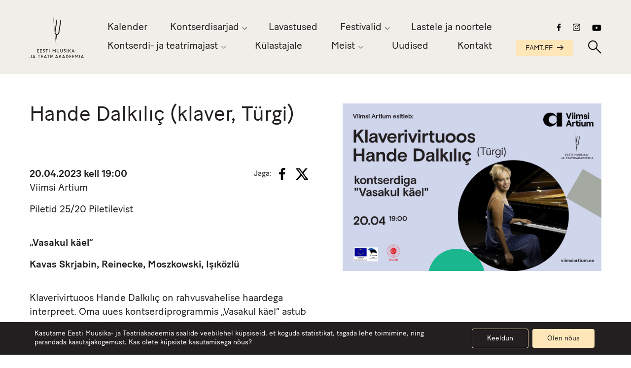

--- FILE ---
content_type: text/html; charset=UTF-8
request_url: https://emtasaalid.ee/uritused/hande-dalkilic-klaver-turgi/
body_size: 20464
content:
<!doctype html>
<html lang="et">
  <head>
  <meta charset="utf-8">
  <meta http-equiv="x-ua-compatible" content="ie=edge">
  <meta name="viewport" content="width=device-width, initial-scale=1, shrink-to-fit=no">
  <meta name='robots' content='index, follow, max-image-preview:large, max-snippet:-1, max-video-preview:-1' />

	<!-- This site is optimized with the Yoast SEO plugin v26.8 - https://yoast.com/product/yoast-seo-wordpress/ -->
	<title>Hande Dalkılıç (klaver, Türgi) &#8211; EMTA Kontserdi- ja Teatrimaja</title>
	<link rel="canonical" href="https://emtasaalid.ee/uritused/hande-dalkilic-klaver-turgi/" />
	<meta property="og:locale" content="et_EE" />
	<meta property="og:type" content="article" />
	<meta property="og:title" content="Hande Dalkılıç (klaver, Türgi) &#8211; EMTA Kontserdi- ja Teatrimaja" />
	<meta property="og:url" content="https://emtasaalid.ee/uritused/hande-dalkilic-klaver-turgi/" />
	<meta property="og:site_name" content="EMTA Kontserdi- ja Teatrimaja" />
	<meta property="article:modified_time" content="2023-02-10T13:00:51+00:00" />
	<meta name="twitter:card" content="summary_large_image" />
	<script type="application/ld+json" class="yoast-schema-graph">{"@context":"https://schema.org","@graph":[{"@type":"WebPage","@id":"https://emtasaalid.ee/uritused/hande-dalkilic-klaver-turgi/","url":"https://emtasaalid.ee/uritused/hande-dalkilic-klaver-turgi/","name":"Hande Dalkılıç (klaver, Türgi) &#8211; EMTA Kontserdi- ja Teatrimaja","isPartOf":{"@id":"https://emtasaalid.ee/#website"},"datePublished":"2023-02-10T12:59:40+00:00","dateModified":"2023-02-10T13:00:51+00:00","breadcrumb":{"@id":"https://emtasaalid.ee/uritused/hande-dalkilic-klaver-turgi/#breadcrumb"},"inLanguage":"et","potentialAction":[{"@type":"ReadAction","target":["https://emtasaalid.ee/uritused/hande-dalkilic-klaver-turgi/"]}]},{"@type":"BreadcrumbList","@id":"https://emtasaalid.ee/uritused/hande-dalkilic-klaver-turgi/#breadcrumb","itemListElement":[{"@type":"ListItem","position":1,"name":"Home","item":"https://emtasaalid.ee/"},{"@type":"ListItem","position":2,"name":"Üritused","item":"https://emtasaalid.ee/uritused/"},{"@type":"ListItem","position":3,"name":"Hande Dalkılıç (klaver, Türgi)"}]},{"@type":"WebSite","@id":"https://emtasaalid.ee/#website","url":"https://emtasaalid.ee/","name":"EMTA Kontserdi- ja Teatrimaja","description":"","potentialAction":[{"@type":"SearchAction","target":{"@type":"EntryPoint","urlTemplate":"https://emtasaalid.ee/?s={search_term_string}"},"query-input":{"@type":"PropertyValueSpecification","valueRequired":true,"valueName":"search_term_string"}}],"inLanguage":"et"}]}</script>
	<!-- / Yoast SEO plugin. -->


<link rel="alternate" title="oEmbed (JSON)" type="application/json+oembed" href="https://emtasaalid.ee/wp-json/oembed/1.0/embed?url=https%3A%2F%2Femtasaalid.ee%2Furitused%2Fhande-dalkilic-klaver-turgi%2F" />
<link rel="alternate" title="oEmbed (XML)" type="text/xml+oembed" href="https://emtasaalid.ee/wp-json/oembed/1.0/embed?url=https%3A%2F%2Femtasaalid.ee%2Furitused%2Fhande-dalkilic-klaver-turgi%2F&#038;format=xml" />
<style id='wp-img-auto-sizes-contain-inline-css' type='text/css'>
img:is([sizes=auto i],[sizes^="auto," i]){contain-intrinsic-size:3000px 1500px}
/*# sourceURL=wp-img-auto-sizes-contain-inline-css */
</style>
<style id='wp-emoji-styles-inline-css' type='text/css'>

	img.wp-smiley, img.emoji {
		display: inline !important;
		border: none !important;
		box-shadow: none !important;
		height: 1em !important;
		width: 1em !important;
		margin: 0 0.07em !important;
		vertical-align: -0.1em !important;
		background: none !important;
		padding: 0 !important;
	}
/*# sourceURL=wp-emoji-styles-inline-css */
</style>
<link rel='stylesheet' id='wp-block-library-css' href='https://emtasaalid.ee/wp-includes/css/dist/block-library/style.min.css?ver=6.9' type='text/css' media='all' />
<link rel='stylesheet' id='contact-form-7-css' href='https://emtasaalid.ee/wp-content/plugins/contact-form-7/includes/css/styles.css?ver=6.1.4' type='text/css' media='all' />
<link rel='stylesheet' id='wp-rest-filter-css' href='https://emtasaalid.ee/wp-content/plugins/wp-rest-filter/public/css/wp-rest-filter-public.css?ver=1.4.3' type='text/css' media='all' />
<link rel='stylesheet' id='wpml-legacy-dropdown-click-0-css' href='https://emtasaalid.ee/wp-content/plugins/sitepress-multilingual-cms/templates/language-switchers/legacy-dropdown-click/style.min.css?ver=1' type='text/css' media='all' />
<link rel='stylesheet' id='heateor_sss_frontend_css-css' href='https://emtasaalid.ee/wp-content/plugins/sassy-social-share/public/css/sassy-social-share-public.css?ver=3.3.79' type='text/css' media='all' />
<style id='heateor_sss_frontend_css-inline-css' type='text/css'>
.heateor_sss_button_instagram span.heateor_sss_svg,a.heateor_sss_instagram span.heateor_sss_svg{background:radial-gradient(circle at 30% 107%,#fdf497 0,#fdf497 5%,#fd5949 45%,#d6249f 60%,#285aeb 90%)}.heateor_sss_horizontal_sharing .heateor_sss_svg,.heateor_sss_standard_follow_icons_container .heateor_sss_svg{color:#fff;border-width:0px;border-style:solid;border-color:transparent}.heateor_sss_horizontal_sharing .heateorSssTCBackground{color:#666}.heateor_sss_horizontal_sharing span.heateor_sss_svg:hover,.heateor_sss_standard_follow_icons_container span.heateor_sss_svg:hover{border-color:transparent;}.heateor_sss_vertical_sharing span.heateor_sss_svg,.heateor_sss_floating_follow_icons_container span.heateor_sss_svg{color:#fff;border-width:0px;border-style:solid;border-color:transparent;}.heateor_sss_vertical_sharing .heateorSssTCBackground{color:#666;}.heateor_sss_vertical_sharing span.heateor_sss_svg:hover,.heateor_sss_floating_follow_icons_container span.heateor_sss_svg:hover{border-color:transparent;}@media screen and (max-width:783px) {.heateor_sss_vertical_sharing{display:none!important}}
/*# sourceURL=heateor_sss_frontend_css-inline-css */
</style>
<link rel='stylesheet' id='sage/main.css-css' href='https://emtasaalid.ee/wp-content/themes/emta-saalid/dist/styles/main_b439531d.css' type='text/css' media='all' />
<link rel='stylesheet' id='moove_gdpr_frontend-css' href='https://emtasaalid.ee/wp-content/plugins/gdpr-cookie-compliance/dist/styles/gdpr-main-nf.css?ver=5.0.9' type='text/css' media='all' />
<style id='moove_gdpr_frontend-inline-css' type='text/css'>
				#moove_gdpr_cookie_modal .moove-gdpr-modal-content .moove-gdpr-tab-main h3.tab-title, 
				#moove_gdpr_cookie_modal .moove-gdpr-modal-content .moove-gdpr-tab-main span.tab-title,
				#moove_gdpr_cookie_modal .moove-gdpr-modal-content .moove-gdpr-modal-left-content #moove-gdpr-menu li a, 
				#moove_gdpr_cookie_modal .moove-gdpr-modal-content .moove-gdpr-modal-left-content #moove-gdpr-menu li button,
				#moove_gdpr_cookie_modal .moove-gdpr-modal-content .moove-gdpr-modal-left-content .moove-gdpr-branding-cnt a,
				#moove_gdpr_cookie_modal .moove-gdpr-modal-content .moove-gdpr-modal-footer-content .moove-gdpr-button-holder a.mgbutton, 
				#moove_gdpr_cookie_modal .moove-gdpr-modal-content .moove-gdpr-modal-footer-content .moove-gdpr-button-holder button.mgbutton,
				#moove_gdpr_cookie_modal .cookie-switch .cookie-slider:after, 
				#moove_gdpr_cookie_modal .cookie-switch .slider:after, 
				#moove_gdpr_cookie_modal .switch .cookie-slider:after, 
				#moove_gdpr_cookie_modal .switch .slider:after,
				#moove_gdpr_cookie_info_bar .moove-gdpr-info-bar-container .moove-gdpr-info-bar-content p, 
				#moove_gdpr_cookie_info_bar .moove-gdpr-info-bar-container .moove-gdpr-info-bar-content p a,
				#moove_gdpr_cookie_info_bar .moove-gdpr-info-bar-container .moove-gdpr-info-bar-content a.mgbutton, 
				#moove_gdpr_cookie_info_bar .moove-gdpr-info-bar-container .moove-gdpr-info-bar-content button.mgbutton,
				#moove_gdpr_cookie_modal .moove-gdpr-modal-content .moove-gdpr-tab-main .moove-gdpr-tab-main-content h1, 
				#moove_gdpr_cookie_modal .moove-gdpr-modal-content .moove-gdpr-tab-main .moove-gdpr-tab-main-content h2, 
				#moove_gdpr_cookie_modal .moove-gdpr-modal-content .moove-gdpr-tab-main .moove-gdpr-tab-main-content h3, 
				#moove_gdpr_cookie_modal .moove-gdpr-modal-content .moove-gdpr-tab-main .moove-gdpr-tab-main-content h4, 
				#moove_gdpr_cookie_modal .moove-gdpr-modal-content .moove-gdpr-tab-main .moove-gdpr-tab-main-content h5, 
				#moove_gdpr_cookie_modal .moove-gdpr-modal-content .moove-gdpr-tab-main .moove-gdpr-tab-main-content h6,
				#moove_gdpr_cookie_modal .moove-gdpr-modal-content.moove_gdpr_modal_theme_v2 .moove-gdpr-modal-title .tab-title,
				#moove_gdpr_cookie_modal .moove-gdpr-modal-content.moove_gdpr_modal_theme_v2 .moove-gdpr-tab-main h3.tab-title, 
				#moove_gdpr_cookie_modal .moove-gdpr-modal-content.moove_gdpr_modal_theme_v2 .moove-gdpr-tab-main span.tab-title,
				#moove_gdpr_cookie_modal .moove-gdpr-modal-content.moove_gdpr_modal_theme_v2 .moove-gdpr-branding-cnt a {
					font-weight: inherit				}
			#moove_gdpr_cookie_modal,#moove_gdpr_cookie_info_bar,.gdpr_cookie_settings_shortcode_content{font-family:inherit}#moove_gdpr_save_popup_settings_button{background-color:#373737;color:#fff}#moove_gdpr_save_popup_settings_button:hover{background-color:#000}#moove_gdpr_cookie_info_bar .moove-gdpr-info-bar-container .moove-gdpr-info-bar-content a.mgbutton,#moove_gdpr_cookie_info_bar .moove-gdpr-info-bar-container .moove-gdpr-info-bar-content button.mgbutton{background-color:#ffe6b8}#moove_gdpr_cookie_modal .moove-gdpr-modal-content .moove-gdpr-modal-footer-content .moove-gdpr-button-holder a.mgbutton,#moove_gdpr_cookie_modal .moove-gdpr-modal-content .moove-gdpr-modal-footer-content .moove-gdpr-button-holder button.mgbutton,.gdpr_cookie_settings_shortcode_content .gdpr-shr-button.button-green{background-color:#ffe6b8;border-color:#ffe6b8}#moove_gdpr_cookie_modal .moove-gdpr-modal-content .moove-gdpr-modal-footer-content .moove-gdpr-button-holder a.mgbutton:hover,#moove_gdpr_cookie_modal .moove-gdpr-modal-content .moove-gdpr-modal-footer-content .moove-gdpr-button-holder button.mgbutton:hover,.gdpr_cookie_settings_shortcode_content .gdpr-shr-button.button-green:hover{background-color:#fff;color:#ffe6b8}#moove_gdpr_cookie_modal .moove-gdpr-modal-content .moove-gdpr-modal-close i,#moove_gdpr_cookie_modal .moove-gdpr-modal-content .moove-gdpr-modal-close span.gdpr-icon{background-color:#ffe6b8;border:1px solid #ffe6b8}#moove_gdpr_cookie_info_bar span.moove-gdpr-infobar-allow-all.focus-g,#moove_gdpr_cookie_info_bar span.moove-gdpr-infobar-allow-all:focus,#moove_gdpr_cookie_info_bar button.moove-gdpr-infobar-allow-all.focus-g,#moove_gdpr_cookie_info_bar button.moove-gdpr-infobar-allow-all:focus,#moove_gdpr_cookie_info_bar span.moove-gdpr-infobar-reject-btn.focus-g,#moove_gdpr_cookie_info_bar span.moove-gdpr-infobar-reject-btn:focus,#moove_gdpr_cookie_info_bar button.moove-gdpr-infobar-reject-btn.focus-g,#moove_gdpr_cookie_info_bar button.moove-gdpr-infobar-reject-btn:focus,#moove_gdpr_cookie_info_bar span.change-settings-button.focus-g,#moove_gdpr_cookie_info_bar span.change-settings-button:focus,#moove_gdpr_cookie_info_bar button.change-settings-button.focus-g,#moove_gdpr_cookie_info_bar button.change-settings-button:focus{-webkit-box-shadow:0 0 1px 3px #ffe6b8;-moz-box-shadow:0 0 1px 3px #ffe6b8;box-shadow:0 0 1px 3px #ffe6b8}#moove_gdpr_cookie_modal .moove-gdpr-modal-content .moove-gdpr-modal-close i:hover,#moove_gdpr_cookie_modal .moove-gdpr-modal-content .moove-gdpr-modal-close span.gdpr-icon:hover,#moove_gdpr_cookie_info_bar span[data-href]>u.change-settings-button{color:#ffe6b8}#moove_gdpr_cookie_modal .moove-gdpr-modal-content .moove-gdpr-modal-left-content #moove-gdpr-menu li.menu-item-selected a span.gdpr-icon,#moove_gdpr_cookie_modal .moove-gdpr-modal-content .moove-gdpr-modal-left-content #moove-gdpr-menu li.menu-item-selected button span.gdpr-icon{color:inherit}#moove_gdpr_cookie_modal .moove-gdpr-modal-content .moove-gdpr-modal-left-content #moove-gdpr-menu li a span.gdpr-icon,#moove_gdpr_cookie_modal .moove-gdpr-modal-content .moove-gdpr-modal-left-content #moove-gdpr-menu li button span.gdpr-icon{color:inherit}#moove_gdpr_cookie_modal .gdpr-acc-link{line-height:0;font-size:0;color:transparent;position:absolute}#moove_gdpr_cookie_modal .moove-gdpr-modal-content .moove-gdpr-modal-close:hover i,#moove_gdpr_cookie_modal .moove-gdpr-modal-content .moove-gdpr-modal-left-content #moove-gdpr-menu li a,#moove_gdpr_cookie_modal .moove-gdpr-modal-content .moove-gdpr-modal-left-content #moove-gdpr-menu li button,#moove_gdpr_cookie_modal .moove-gdpr-modal-content .moove-gdpr-modal-left-content #moove-gdpr-menu li button i,#moove_gdpr_cookie_modal .moove-gdpr-modal-content .moove-gdpr-modal-left-content #moove-gdpr-menu li a i,#moove_gdpr_cookie_modal .moove-gdpr-modal-content .moove-gdpr-tab-main .moove-gdpr-tab-main-content a:hover,#moove_gdpr_cookie_info_bar.moove-gdpr-dark-scheme .moove-gdpr-info-bar-container .moove-gdpr-info-bar-content a.mgbutton:hover,#moove_gdpr_cookie_info_bar.moove-gdpr-dark-scheme .moove-gdpr-info-bar-container .moove-gdpr-info-bar-content button.mgbutton:hover,#moove_gdpr_cookie_info_bar.moove-gdpr-dark-scheme .moove-gdpr-info-bar-container .moove-gdpr-info-bar-content a:hover,#moove_gdpr_cookie_info_bar.moove-gdpr-dark-scheme .moove-gdpr-info-bar-container .moove-gdpr-info-bar-content button:hover,#moove_gdpr_cookie_info_bar.moove-gdpr-dark-scheme .moove-gdpr-info-bar-container .moove-gdpr-info-bar-content span.change-settings-button:hover,#moove_gdpr_cookie_info_bar.moove-gdpr-dark-scheme .moove-gdpr-info-bar-container .moove-gdpr-info-bar-content button.change-settings-button:hover,#moove_gdpr_cookie_info_bar.moove-gdpr-dark-scheme .moove-gdpr-info-bar-container .moove-gdpr-info-bar-content u.change-settings-button:hover,#moove_gdpr_cookie_info_bar span[data-href]>u.change-settings-button,#moove_gdpr_cookie_info_bar.moove-gdpr-dark-scheme .moove-gdpr-info-bar-container .moove-gdpr-info-bar-content a.mgbutton.focus-g,#moove_gdpr_cookie_info_bar.moove-gdpr-dark-scheme .moove-gdpr-info-bar-container .moove-gdpr-info-bar-content button.mgbutton.focus-g,#moove_gdpr_cookie_info_bar.moove-gdpr-dark-scheme .moove-gdpr-info-bar-container .moove-gdpr-info-bar-content a.focus-g,#moove_gdpr_cookie_info_bar.moove-gdpr-dark-scheme .moove-gdpr-info-bar-container .moove-gdpr-info-bar-content button.focus-g,#moove_gdpr_cookie_info_bar.moove-gdpr-dark-scheme .moove-gdpr-info-bar-container .moove-gdpr-info-bar-content a.mgbutton:focus,#moove_gdpr_cookie_info_bar.moove-gdpr-dark-scheme .moove-gdpr-info-bar-container .moove-gdpr-info-bar-content button.mgbutton:focus,#moove_gdpr_cookie_info_bar.moove-gdpr-dark-scheme .moove-gdpr-info-bar-container .moove-gdpr-info-bar-content a:focus,#moove_gdpr_cookie_info_bar.moove-gdpr-dark-scheme .moove-gdpr-info-bar-container .moove-gdpr-info-bar-content button:focus,#moove_gdpr_cookie_info_bar.moove-gdpr-dark-scheme .moove-gdpr-info-bar-container .moove-gdpr-info-bar-content span.change-settings-button.focus-g,span.change-settings-button:focus,button.change-settings-button.focus-g,button.change-settings-button:focus,#moove_gdpr_cookie_info_bar.moove-gdpr-dark-scheme .moove-gdpr-info-bar-container .moove-gdpr-info-bar-content u.change-settings-button.focus-g,#moove_gdpr_cookie_info_bar.moove-gdpr-dark-scheme .moove-gdpr-info-bar-container .moove-gdpr-info-bar-content u.change-settings-button:focus{color:#ffe6b8}#moove_gdpr_cookie_modal .moove-gdpr-branding.focus-g span,#moove_gdpr_cookie_modal .moove-gdpr-modal-content .moove-gdpr-tab-main a.focus-g,#moove_gdpr_cookie_modal .moove-gdpr-modal-content .moove-gdpr-tab-main .gdpr-cd-details-toggle.focus-g{color:#ffe6b8}#moove_gdpr_cookie_modal.gdpr_lightbox-hide{display:none}
/*# sourceURL=moove_gdpr_frontend-inline-css */
</style>
<script type="text/javascript" src="https://emtasaalid.ee/wp-includes/js/jquery/jquery.min.js?ver=3.7.1" id="jquery-core-js"></script>
<script type="text/javascript" src="https://emtasaalid.ee/wp-includes/js/jquery/jquery-migrate.min.js?ver=3.4.1" id="jquery-migrate-js"></script>
<script type="text/javascript" src="https://emtasaalid.ee/wp-content/plugins/wp-rest-filter/public/js/wp-rest-filter-public.js?ver=1.4.3" id="wp-rest-filter-js"></script>
<script type="text/javascript" src="https://emtasaalid.ee/wp-content/plugins/sitepress-multilingual-cms/templates/language-switchers/legacy-dropdown-click/script.min.js?ver=1" id="wpml-legacy-dropdown-click-0-js"></script>
<link rel="https://api.w.org/" href="https://emtasaalid.ee/wp-json/" /><link rel="alternate" title="JSON" type="application/json" href="https://emtasaalid.ee/wp-json/wp/v2/uritused/4705" /><link rel="EditURI" type="application/rsd+xml" title="RSD" href="https://emtasaalid.ee/xmlrpc.php?rsd" />
<meta name="generator" content="WordPress 6.9" />
<link rel='shortlink' href='https://emtasaalid.ee/?p=4705' />
<meta name="generator" content="WPML ver:4.8.6 stt:15;" />
<link rel="icon" href="https://emtasaalid.ee/wp-content/uploads/2021/02/cropped-favicon-32x32.png" sizes="32x32" />
<link rel="icon" href="https://emtasaalid.ee/wp-content/uploads/2021/02/cropped-favicon-192x192.png" sizes="192x192" />
<link rel="apple-touch-icon" href="https://emtasaalid.ee/wp-content/uploads/2021/02/cropped-favicon-180x180.png" />
<meta name="msapplication-TileImage" content="https://emtasaalid.ee/wp-content/uploads/2021/02/cropped-favicon-270x270.png" />

	<script id="mcjs">!function(c,h,i,m,p){m=c.createElement(h),p=c.getElementsByTagName(h)[0],m.async=1,m.src=i,p.parentNode.insertBefore(m,p)}(document,"script","https://chimpstatic.com/mcjs-connected/js/users/55de4ede089d303b314b8f5a6/e4c003d60a149692c6e6e05c5.js");</script>
</head>
  <body class="wp-singular uritused-template-default single single-uritused postid-4705 wp-theme-emta-saalidresources hande-dalkilic-klaver-turgi app-data index-data singular-data single-data single-uritused-data single-uritused-hande-dalkilic-klaver-turgi-data">
        <header class="grid-x align-middle align-justify header">
  <a class="cell shrink logo" href="https://emtasaalid.ee/">
          <svg version="1.1" id="logo" xmlns="http://www.w3.org/2000/svg" xmlns:xlink="http://www.w3.org/1999/xlink" x="0px" y="0px" viewBox="0 0 174.5 133.3" style="enable-background:new 0 0 174.5 133.3;" xml:space="preserve" role="img" aria-labelledby="title">
        <title id="headerLogoId">Eesti Muusika- ja Teatriakadeemia logo</title>
        <g class="letters">
          <path id="e1" class="st0 invi" d="M26.1,110.4v3.1h4.4v1.4h-5.9v-10.2h5.8v1.4h-4.3v3h4.1v1.4H26.1z"/>
          <path id="e2" class="st0 invi" d="M35.4,110.4v3.1h4.4v1.4h-5.9v-10.2h5.8v1.4h-4.3v3h4.1v1.4H35.4z"/>
          <path id="s1" class="st0 invi" d="M42.6,113.5l1-1.1c0.7,0.8,1.6,1.2,2.6,1.3c0.9,0.1,1.7-0.5,1.8-1.4c0,0,0-0.1,0-0.1
            c0-0.8-0.6-1.5-1.3-1.7l-1.2-0.5c-1.4-0.6-2.2-1.4-2.2-2.7c0-1.6,1.3-2.8,2.9-2.8c0,0,0,0,0,0c1.1,0,2.2,0.4,3,1.2l-0.9,1.1
            c-0.5-0.6-1.3-0.9-2.1-0.9c-0.7-0.1-1.4,0.4-1.5,1.2c0,0,0,0.1,0,0.1c0,0.6,0.3,1,1.3,1.4l1.2,0.5c1.3,0.4,2.2,1.6,2.2,2.9
            c0,1.7-1.3,3-3.4,3C44.8,115,43.5,114.5,42.6,113.5"/>
          <path id="t1" class="st0 invi" d="M51.5,104.7h8.2v1.4h-3.3v8.8h-1.5v-8.8h-3.3V104.7z"/>
          <path id="i1" class="st0 invi" d="M62.6,104.7h1.5v10.2h-1.5V104.7z"/>
          <path id="m1" class="st0 invi" d="M74.1,104.7h1.5l3.3,5.4l3.3-5.4h1.5v10.2h-1.5v-7.5h0l-3.3,5.3l-3.3-5.3h0v7.5h-1.5V104.7z"/>
          <path id="u1" class="st0 invi" d="M87.6,111.3v-6.6h1.5v6.5c-0.1,1.2,0.8,2.3,2,2.5c0.1,0,0.2,0,0.3,0c1.2,0,2.3-0.9,2.3-2.2
            c0-0.1,0-0.2,0-0.3v-6.5h1.5v6.6c0.1,2-1.5,3.7-3.5,3.8c-0.1,0-0.2,0-0.3,0c-2,0.1-3.7-1.5-3.8-3.5
            C87.6,111.5,87.6,111.4,87.6,111.3"/>
          <path id="u2" class="st0 invi" d="M98.9,111.3v-6.6h1.5v6.5c-0.1,1.2,0.8,2.3,2,2.5c0.1,0,0.2,0,0.3,0c1.2,0,2.3-0.9,2.3-2.2
            c0-0.1,0-0.2,0-0.3v-6.5h1.5v6.6c0.1,2-1.5,3.7-3.5,3.8c-0.1,0-0.2,0-0.3,0c-2,0.1-3.7-1.5-3.8-3.5
            C98.9,111.5,98.9,111.4,98.9,111.3"/>
          <path id="s2" class="st0 invi" d="M109.3,113.5l1-1.1c0.7,0.8,1.6,1.2,2.6,1.3c0.9,0.1,1.7-0.5,1.8-1.4c0,0,0-0.1,0-0.1
            c0-0.8-0.6-1.5-1.3-1.7l-1.2-0.5c-1.4-0.6-2.2-1.4-2.2-2.7c0-1.6,1.3-2.8,2.9-2.8c0,0,0,0,0,0c1.1,0,2.2,0.4,3,1.2l-0.9,1.1
            c-0.5-0.6-1.3-0.9-2.1-0.9c-0.7-0.1-1.4,0.4-1.5,1.2c0,0,0,0.1,0,0.1c0,0.6,0.3,1,1.3,1.4l1.2,0.5c1.3,0.4,2.2,1.6,2.2,2.9
            c0,1.7-1.3,3-3.4,3C111.5,115,110.2,114.5,109.3,113.5"/>
          <path id="i2" class="st0 invi" d="M119.6,104.7h1.5v10.2h-1.5V104.7z"/>
          <path id="k1" class="st0 invi" d="M125,104.7h1.5v4.8l4.2-4.8h1.9l-3.6,4l3.7,6.2H131l-3-5l-1.5,1.7v3.3H125V104.7z"/>
          <path id="a1" class="st0 invi" d="M139.3,104.7h1.3l4.1,10.2h-1.6l-0.6-1.6h-5l-0.6,1.6h-1.6L139.3,104.7z M138,112h3.9l-1.9-4.9L138,112
            z"/>
          <path id="side" class="st0 invi" d="M146.6,109.2h4v1.3h-4V109.2z"/>
          <path id="j1" class="st0 invi" d="M0,130.9l1.3-0.6c0.2,0.9,1,1.5,1.9,1.5c1,0,1.9-0.8,1.9-1.9c0-0.1,0-0.2,0-0.3v-6.8h1.5v6.8
            c0.2,1.8-1.2,3.4-3,3.5c-0.1,0-0.3,0-0.4,0C1.8,133.3,0.4,132.3,0,130.9"/>
          <path id="a2" class="st0 invi" d="M13.1,122.9L9,133.1h1.6l0.6-1.6h5l0.6,1.6h1.6l-4.1-10.2H13.1z M13.7,125.3l1.9,4.9h-3.9L13.7,125.3z"
            />
          <path id="t2" class="st0 invi" d="M26.3,122.9v1.4h3.3v8.8h1.5v-8.8h3.3v-1.4H26.3z"/>
          <path id="e3" class="st0 invi" d="M37.5,122.9v10.2h5.9v-1.4H39v-3.1h4.1v-1.4H39v-3h4.3v-1.4H37.5z"/>
          <path id="a3" class="st0 invi" d="M50.1,122.9L46,133.1h1.6l0.6-1.6h5l0.6,1.6h1.6l-4.1-10.2H50.1z M50.8,125.3l1.9,4.9h-3.9L50.8,125.3z
            "/>
          <path id="t3" class="st0 invi" d="M56.1,122.9v1.4h3.3v8.8H61v-8.8h3.3v-1.4H56.1z"/>
          <path id="r1" class="st0 invi" d="M67.2,122.9h3.9c1.7-0.1,3.2,1.2,3.3,3c0,0.1,0,0.1,0,0.2c0,1.6-1.2,3-2.9,3.1l3,3.9h-1.8l-2.9-3.9
            h-1.1v3.9h-1.5V122.9z M68.8,124.2v3.7h2.2c1,0.1,1.9-0.7,2-1.7c0-0.1,0-0.1,0-0.2c0-1-0.9-1.9-1.9-1.9c0,0-0.1,0-0.1,0L68.8,124.2z
            "/>
          <path id="i3" class="st0 invi" d="M77.8,133.1h1.5v-10.2h-1.5V133.1z"/>
          <path id="a4" class="st0 invi" d="M86.3,122.9l-4.1,10.2h1.6l0.6-1.6h5l0.6,1.6h1.6l-4.1-10.2H86.3z M86.9,125.3l1.9,4.9H85L86.9,125.3z"
            />
          <path id="k2" class="st0 invi" d="M100.3,122.9l-4.2,4.8v-4.8h-1.5v10.2H96v-3.3l1.5-1.7l3,5h1.8l-3.7-6.2l3.6-4H100.3z"/>
          <path id="a5" class="st0 invi" d="M108.8,122.9l-4.1,10.2h1.6l0.6-1.6h5l0.6,1.6h1.6l-4.1-10.2H108.8z M109.5,125.3l1.9,4.9h-3.9
            L109.5,125.3z"/>
          <path id="d1" class="st0 invi" d="M117.1,122.9h2.8c2.8,0,5.1,2.3,5.2,5.1c0,2.8-2.2,5.1-5,5.1c-0.1,0-0.1,0-0.2,0h-2.7V122.9z
            M118.6,124.3v7.4h1.4c2,0,3.6-1.7,3.5-3.6c0,0,0-0.1,0-0.1c0-2-1.5-3.6-3.5-3.7c0,0,0,0,0,0H118.6z"/>
          <path id="e4" class="st0 invi" d="M128.5,122.9v10.2h5.9v-1.4H130v-3.1h4.1v-1.4H130v-3h4.3v-1.4H128.5z"/>
          <path id="e5" class="st0 invi" d="M137.7,122.9v10.2h5.9v-1.4h-4.4v-3.1h4.1v-1.4h-4.1v-3h4.3v-1.4H137.7z"/>
          <path id="m2" class="st0 invi" d="M155.1,122.9l-3.3,5.4l-3.3-5.4H147v10.2h1.5v-7.5h0l3.3,5.3l3.3-5.3h0v7.5h1.5v-10.2H155.1z"/>
          <path id="i4" class="st0 invi" d="M160.6,133.1h1.5v-10.2h-1.5V133.1z"/>
          <path id="a6" class="st0 invi" d="M169.1,122.9l-4.1,10.2h1.6l0.6-1.6h5l0.6,1.6h1.6l-4.1-10.2H169.1z M169.7,125.3l1.9,4.9h-3.9
            L169.7,125.3z"/>
        </g>
        <path id="hark" class="st0 invi" d="M100.3,11.2c-0.9-0.1-1.5,0-1.5,0.2l-6.1,40c-0.4,2.6-2.8,4.4-5.5,4c-2.6-0.4-4.4-2.8-4-5.5
          c0,0,6.1-39.9,6.1-40c0-0.1-0.6-0.5-1.4-0.6s-1.5,0-1.5,0.2c0,0.1-4.1,26.6-5.6,36.4l1,9.6c0.9,1.2,2.1,2,3.5,2.5l-1.9,12.4L84.6,82
          l3.6-23.6c3.7-0.2,6.8-2.9,7.4-6.6l6.1-40C101.7,11.7,101.2,11.4,100.3,11.2"/>
        <polygon id="kate" class="st1" points="75.4,0.1 85.2,91.3 0,91.3 0,0.1 "/>
        <line id="joon" class="st2 invi" x1="75.8" y1="0" x2="85.5" y2="91.3"/>
      </svg>
      </a>

  <nav class="cell large-auto show-for-xlarge">
          <div class="menu-menuu-container"><ul id="menu-menuu" class="nav"><li id="menu-item-8016" class="menu-item menu-item-type-post_type menu-item-object-page menu-item-8016"><a href="https://emtasaalid.ee/kalender/">Kalender</a></li>
<li id="menu-item-8018" class="menu-item menu-item-type-custom menu-item-object-custom menu-item-has-children menu-item-8018"><a href="#menu">Kontserdisarjad</a>
<ul class="sub-menu">
	<li id="menu-item-10406" class="menu-item menu-item-type-post_type menu-item-object-page menu-item-10406"><a href="https://emtasaalid.ee/doktorikontserdid/">Doktorikontserdid</a></li>
	<li id="menu-item-8103" class="menu-item menu-item-type-post_type menu-item-object-page menu-item-8103"><a href="https://emtasaalid.ee/harmonia-universitatis/">Harmonia Universitatis</a></li>
	<li id="menu-item-8100" class="menu-item menu-item-type-post_type menu-item-object-page menu-item-8100"><a href="https://emtasaalid.ee/improohtu/">Improõhtu</a></li>
	<li id="menu-item-8099" class="menu-item menu-item-type-post_type menu-item-object-page menu-item-8099"><a href="https://emtasaalid.ee/jazz-akadeemias/">Jazz akadeemias</a></li>
	<li id="menu-item-8098" class="menu-item menu-item-type-post_type menu-item-object-page menu-item-8098"><a href="https://emtasaalid.ee/klassikontsert/">Klassikontsert</a></li>
	<li id="menu-item-8097" class="menu-item menu-item-type-post_type menu-item-object-page menu-item-8097"><a href="https://emtasaalid.ee/klaverikunst/">Klaverikunst</a></li>
	<li id="menu-item-8096" class="menu-item menu-item-type-post_type menu-item-object-page menu-item-8096"><a href="https://emtasaalid.ee/lounapaus-muusikaga/">Lõunapaus muusikaga</a></li>
	<li id="menu-item-9598" class="menu-item menu-item-type-post_type menu-item-object-page menu-item-9598"><a href="https://emtasaalid.ee/musica-aeterna/">Musica Aeterna</a></li>
	<li id="menu-item-10026" class="menu-item menu-item-type-post_type menu-item-object-page menu-item-10026"><a href="https://emtasaalid.ee/orkestrikontserdid/">Orkestrikontserdid</a></li>
	<li id="menu-item-8094" class="menu-item menu-item-type-post_type menu-item-object-page menu-item-8094"><a href="https://emtasaalid.ee/tudengiteisipaev/">Tudengiteisipäev</a></li>
</ul>
</li>
<li id="menu-item-11181" class="menu-item menu-item-type-post_type menu-item-object-page menu-item-11181"><a href="https://emtasaalid.ee/lavastused/">Lavastused</a></li>
<li id="menu-item-8017" class="menu-item menu-item-type-custom menu-item-object-custom menu-item-has-children menu-item-8017"><a href="#menu">Festivalid</a>
<ul class="sub-menu">
	<li id="menu-item-12048" class="menu-item menu-item-type-post_type menu-item-object-page menu-item-12048"><a href="https://emtasaalid.ee/ceciliana/">Ceciliana</a></li>
	<li id="menu-item-10688" class="menu-item menu-item-type-post_type menu-item-object-page menu-item-10688"><a href="https://emtasaalid.ee/commute-7/">COMMUTE</a></li>
	<li id="menu-item-7070" class="menu-item menu-item-type-post_type menu-item-object-page menu-item-7070"><a href="https://emtasaalid.ee/cppm-manifestal24/">CPPM Manifestal</a></li>
	<li id="menu-item-12164" class="menu-item menu-item-type-post_type menu-item-object-page menu-item-12164"><a href="https://emtasaalid.ee/crossing-bows/">Crossing Bows</a></li>
	<li id="menu-item-11359" class="menu-item menu-item-type-post_type menu-item-object-page menu-item-11359"><a href="https://emtasaalid.ee/myriaadfest/">MÜRIAADfest</a></li>
</ul>
</li>
<li id="menu-item-8093" class="menu-item menu-item-type-post_type menu-item-object-page menu-item-8093"><a href="https://emtasaalid.ee/koolikontserdid/">Lastele ja noortele</a></li>
<li id="menu-item-8254" class="menu-item menu-item-type-custom menu-item-object-custom menu-item-has-children menu-item-8254"><a href="#menu">Kontserdi- ja teatrimajast</a>
<ul class="sub-menu">
	<li id="menu-item-24" class="menu-item menu-item-type-post_type menu-item-object-page menu-item-24"><a href="https://emtasaalid.ee/kontserdi-ja-teatrimajast/">Kontserdi- ja teatrimajast</a></li>
	<li id="menu-item-8214" class="menu-item menu-item-type-post_type menu-item-object-page menu-item-8214"><a href="https://emtasaalid.ee/rendi-saal/">Rendi saal</a></li>
</ul>
</li>
<li id="menu-item-25" class="menu-item menu-item-type-post_type menu-item-object-page menu-item-25"><a href="https://emtasaalid.ee/kulastajale/">Külastajale</a></li>
<li id="menu-item-8255" class="menu-item menu-item-type-custom menu-item-object-custom menu-item-has-children menu-item-8255"><a href="#menu">Meist</a>
<ul class="sub-menu">
	<li id="menu-item-8030" class="menu-item menu-item-type-post_type menu-item-object-page menu-item-8030"><a href="https://emtasaalid.ee/meist/">Meist</a></li>
	<li id="menu-item-8249" class="menu-item menu-item-type-post_type menu-item-object-page menu-item-8249"><a href="https://emtasaalid.ee/telli-kontsert/">Telli kontsert</a></li>
</ul>
</li>
<li id="menu-item-8029" class="menu-item menu-item-type-post_type menu-item-object-page menu-item-8029"><a href="https://emtasaalid.ee/uudised/">Uudised</a></li>
<li id="menu-item-8031" class="menu-item menu-item-type-post_type menu-item-object-page menu-item-8031"><a href="https://emtasaalid.ee/kontakt/">Kontakt</a></li>
</ul></div>
      </nav>

  <div class="cell shrink buttons text-right">
    <div class="top-row">
      <div class="socials show-for-medium">
                  <a href="https://www.facebook.com/muusikaakadeemia" target="_blank" rel="noopener noreferrer">
            <svg width="9" height="15" viewBox="0 0 9 15" fill="none" xmlns="http://www.w3.org/2000/svg">
              <path fill-rule="evenodd" clip-rule="evenodd" d="M5.82154 14.9585V8.15744H8.14945L8.48201 5.49692H5.82154V3.84062C5.82154 3.09073 6.07585 2.53647 7.12569 2.53647H8.53418V0.130344C8.20814 0.130344 7.37348 0.0456508 6.46058 0.0456508C6.04097 0.0182105 5.62007 0.0735872 5.22192 0.208829C4.82376 0.344071 4.45614 0.556511 4.14006 0.833841C3.82397 1.11117 3.56561 1.44798 3.37974 1.82517C3.19386 2.20236 3.08411 2.61244 3.05674 3.03205C3.04384 3.19917 3.04384 3.36704 3.05674 3.53416V5.49039H0.735352V8.15091H3.05674V14.952L5.82154 14.9585Z" fill="black"/>
            </svg>
          </a>
        
                  <a href="https://www.instagram.com/emta_ee/" target="_blank" rel="noopener noreferrer">
            <svg width="15" height="15" viewBox="0 0 15 15" fill="none" xmlns="http://www.w3.org/2000/svg">
              <path fill-rule="evenodd" clip-rule="evenodd" d="M7.42715 1.34328C8.4256 1.30635 9.42541 1.33459 10.4202 1.42798C10.901 1.42167 11.3788 1.5058 11.8287 1.67585C12.4501 1.967 12.9489 2.46804 13.2371 3.0908C13.4124 3.53939 13.4987 4.01769 13.4915 4.49923C13.4915 5.2426 13.5697 5.49696 13.5697 7.48579C13.6089 8.48193 13.5827 9.47962 13.4915 10.4723C13.4988 10.956 13.4124 11.4365 13.2371 11.8873C12.9485 12.5083 12.4496 13.0071 11.8287 13.2957C11.3788 13.4658 10.901 13.5499 10.4202 13.5436C9.67029 13.5436 9.4225 13.6283 7.42715 13.6283C6.43709 13.6632 5.4458 13.6306 4.4602 13.5305C3.97933 13.5369 3.50156 13.4529 3.05172 13.2828C2.42895 12.9945 1.92787 12.4957 1.63671 11.8742C1.46661 11.4222 1.38256 10.9423 1.38892 10.4593C1.38892 9.71593 1.30416 9.46809 1.30416 7.47273C1.2704 6.47644 1.29871 5.47895 1.38892 4.48618C1.38261 4.00531 1.46666 3.52759 1.63671 3.07775C1.78349 2.76982 1.97951 2.48788 2.21706 2.24307C2.41511 1.95423 2.71198 1.74788 3.05172 1.6628C3.50156 1.49275 3.97933 1.40861 4.4602 1.41492C5.45278 1.32147 6.45042 1.29323 7.44671 1.33023L7.42715 1.34328ZM7.44671 0.0260791C6.42233 -0.0131126 5.39648 0.0129406 4.37543 0.104245C3.75175 0.104084 3.13319 0.216757 2.54962 0.43681C2.05484 0.604391 1.60757 0.888422 1.24547 1.26496C0.868134 1.62764 0.582093 2.07456 0.410806 2.56911C0.150941 3.14081 0.0388316 3.76865 0.0847683 4.39495C-0.0282561 6.44091 -0.0282561 8.4915 0.0847683 10.5375C0.0801277 11.1615 0.192949 11.7809 0.417333 12.3633C0.588031 12.8631 0.870613 13.3174 1.24353 13.6915C1.61645 14.0655 2.06986 14.3495 2.56919 14.5217C3.15484 14.7424 3.77566 14.8551 4.40152 14.8543C5.42045 14.9445 6.44391 14.9727 7.46627 14.939C8.4908 14.9728 9.51645 14.9446 10.5376 14.8543C11.1634 14.8551 11.7842 14.7424 12.3699 14.5217C12.8692 14.3495 13.3226 14.0655 13.6955 13.6915C14.0685 13.3174 14.351 12.8631 14.5217 12.3633C14.7461 11.7809 14.8589 11.1615 14.8543 10.5375C14.8543 9.70932 14.9391 9.46156 14.9391 7.46621C14.976 6.44169 14.9477 5.41588 14.8543 4.39495C14.855 3.77122 14.7423 3.15252 14.5217 2.56911C14.3528 2.07498 14.069 1.62802 13.6936 1.26496C13.3327 0.887011 12.885 0.602746 12.3894 0.43681C11.8062 0.215635 11.1874 0.102924 10.5636 0.104245C9.54257 0.0129406 8.51673 -0.0131126 7.49235 0.0260791H7.44671ZM7.49235 3.67761C6.99941 3.66897 6.5096 3.75764 6.05097 3.93853C5.59234 4.11943 5.17388 4.389 4.81956 4.73182C4.46524 5.07463 4.182 5.48406 3.98607 5.93647C3.79013 6.38888 3.68535 6.8755 3.67771 7.36846V7.49231C3.67642 8.24862 3.89959 8.98838 4.31897 9.61777C4.73835 10.2472 5.33507 10.7379 6.03357 11.0279C6.73206 11.318 7.5009 11.3941 8.24274 11.2468C8.98458 11.0996 9.66605 10.7355 10.2008 10.2008C10.7356 9.66596 11.0997 8.98462 11.2469 8.24277C11.3942 7.50093 11.3179 6.73207 11.0279 6.03358C10.7379 5.33509 10.2471 4.7384 9.61772 4.31902C8.98834 3.89964 8.24866 3.67632 7.49235 3.67761ZM7.49235 9.98329C7.17153 9.98934 6.85268 9.93195 6.55405 9.81454C6.25543 9.69713 5.98292 9.52198 5.75212 9.29906C5.52133 9.07613 5.33679 8.80985 5.20909 8.51548C5.08139 8.22111 5.01303 7.90437 5.00794 7.58354C5.00141 7.55346 5.00141 7.52239 5.00794 7.49231C5.00189 7.17118 5.05916 6.85204 5.17649 6.55305C5.29382 6.25405 5.46891 5.98105 5.69175 5.74973C5.91459 5.51842 6.18081 5.33336 6.47522 5.20496C6.76963 5.07655 7.08645 5.00728 7.40759 5.00134H7.49235C7.81371 4.99442 8.13327 5.05116 8.43264 5.16818C8.73202 5.2852 9.00531 5.46018 9.2368 5.68319C9.46829 5.90619 9.65342 6.17275 9.78153 6.46756C9.90964 6.76236 9.9782 7.0797 9.98328 7.40109V7.49231C9.98933 7.81345 9.93206 8.13259 9.81473 8.43158C9.6974 8.73058 9.52232 9.00358 9.29948 9.2349C9.07664 9.46621 8.81041 9.65143 8.516 9.77983C8.2216 9.90824 7.90478 9.97735 7.58364 9.98329H7.49235ZM11.4765 2.59522C11.2963 2.59651 11.1204 2.6511 10.9711 2.75219C10.8219 2.85328 10.7059 2.99632 10.6378 3.16324C10.5697 3.33016 10.5525 3.51353 10.5885 3.69018C10.6245 3.86684 10.7119 4.02898 10.8398 4.156C10.9678 4.28302 11.1304 4.36933 11.3073 4.40403C11.4843 4.43873 11.6675 4.42014 11.8339 4.35086C12.0003 4.28157 12.1425 4.16461 12.2426 4.01463C12.3426 3.86465 12.396 3.68834 12.396 3.50806C12.3926 3.26588 12.2944 3.03476 12.1225 2.8641C11.9506 2.69345 11.7187 2.5969 11.4765 2.59522Z" fill="black"/>
            </svg>
          </a>
        
                  <a href="https://www.youtube.com/user/EMTAVIDEO" target="_blank" rel="noopener noreferrer">
            <svg width="19" height="13" viewBox="0 0 19 13" fill="none" xmlns="http://www.w3.org/2000/svg">
              <path d="M18.0228 2.1496C17.9202 1.77004 17.7199 1.42403 17.4418 1.14601C17.1638 0.86799 16.8178 0.667555 16.4382 0.564938C15.0298 0.173692 9.38278 0.173788 9.38278 0.173788C7.02742 0.146569 4.67278 0.272796 2.33385 0.551883C1.9534 0.660497 1.60726 0.86511 1.32864 1.14601C1.05003 1.42691 0.848283 1.77481 0.742779 2.15612C0.253709 5.02412 0.253709 7.95408 0.742779 10.8221C0.847346 11.2024 1.04899 11.5491 1.32792 11.8281C1.60685 12.107 1.95349 12.3087 2.33385 12.4133C3.75537 12.798 9.38278 12.7979 9.38278 12.7979C11.7401 12.8242 14.0967 12.7001 16.4382 12.4263C16.8177 12.3214 17.1633 12.1194 17.4411 11.8405C17.7189 11.5615 17.9194 11.215 18.0228 10.8351C18.2824 9.40446 18.409 7.9529 18.401 6.49889C18.4152 5.04032 18.2886 3.58383 18.0228 2.1496ZM7.58958 9.18552V3.78631L12.278 6.48584L7.58958 9.18552Z" fill="black"/>
            </svg>
          </a>
              </div>

      
    </div>

    <div class="bottom-row">
      <a href="https://eamt.ee/" target="_blank" rel="noopener noreferrer" class="button smaller show-for-xlarge">EAMT.EE
        <svg width="13" height="11" viewBox="0 0 13 11" fill="none" xmlns="http://www.w3.org/2000/svg">
          <path d="M6.5658 0.97319L7.54556 -3.29827e-07L13 5.5L7.54556 11L6.5658 10.0121L10.2801 6.2815L-2.06252e-07 6.2815L-2.74573e-07 4.7185L10.2801 4.7185L6.5658 0.97319Z" fill="#231f20"/>
        </svg>
      </a>

      <button class="search">
        <svg width="27" height="27" viewBox="0 0 27 27" fill="none" xmlns="http://www.w3.org/2000/svg">
          <path d="M9.65142 18.3984C14.4295 18.3984 18.3028 14.5036 18.3028 9.6992C18.3028 4.89476 14.4295 1 9.65142 1C4.87337 1 1 4.89476 1 9.6992C1 14.5036 4.87337 18.3984 9.65142 18.3984Z" stroke="black" stroke-width="2" stroke-miterlimit="10"/>
          <path d="M15.8477 15.7662L26.0151 26" stroke="black" stroke-width="2" stroke-miterlimit="10"/>
        </svg>        
      </button>
    </div>

    <button class="hamburger hide-for-xlarge" aria-label="Mobiilimenüü">
      <div class="lines">
        <div class="first"></div>
        <div class="mid"></div>
        <div class="last"></div>
      </div>
      <span class="closed">Menüü</span>
      <span class="open">Sulge</span>
    </button>
  </div>
</header>

<div class="grid-x mobile-menu">
  <div class="cell">
    <div class="grid-x align-center">
      <nav class="cell medium-10 large-7">
                  <div class="menu-menuu-container"><ul id="menu-menuu-1" class="nav"><li class="menu-item menu-item-type-post_type menu-item-object-page menu-item-8016"><a href="https://emtasaalid.ee/kalender/">Kalender</a></li>
<li class="menu-item menu-item-type-custom menu-item-object-custom menu-item-has-children menu-item-8018"><a href="#menu">Kontserdisarjad</a>
<ul class="sub-menu">
	<li class="menu-item menu-item-type-post_type menu-item-object-page menu-item-10406"><a href="https://emtasaalid.ee/doktorikontserdid/">Doktorikontserdid</a></li>
	<li class="menu-item menu-item-type-post_type menu-item-object-page menu-item-8103"><a href="https://emtasaalid.ee/harmonia-universitatis/">Harmonia Universitatis</a></li>
	<li class="menu-item menu-item-type-post_type menu-item-object-page menu-item-8100"><a href="https://emtasaalid.ee/improohtu/">Improõhtu</a></li>
	<li class="menu-item menu-item-type-post_type menu-item-object-page menu-item-8099"><a href="https://emtasaalid.ee/jazz-akadeemias/">Jazz akadeemias</a></li>
	<li class="menu-item menu-item-type-post_type menu-item-object-page menu-item-8098"><a href="https://emtasaalid.ee/klassikontsert/">Klassikontsert</a></li>
	<li class="menu-item menu-item-type-post_type menu-item-object-page menu-item-8097"><a href="https://emtasaalid.ee/klaverikunst/">Klaverikunst</a></li>
	<li class="menu-item menu-item-type-post_type menu-item-object-page menu-item-8096"><a href="https://emtasaalid.ee/lounapaus-muusikaga/">Lõunapaus muusikaga</a></li>
	<li class="menu-item menu-item-type-post_type menu-item-object-page menu-item-9598"><a href="https://emtasaalid.ee/musica-aeterna/">Musica Aeterna</a></li>
	<li class="menu-item menu-item-type-post_type menu-item-object-page menu-item-10026"><a href="https://emtasaalid.ee/orkestrikontserdid/">Orkestrikontserdid</a></li>
	<li class="menu-item menu-item-type-post_type menu-item-object-page menu-item-8094"><a href="https://emtasaalid.ee/tudengiteisipaev/">Tudengiteisipäev</a></li>
</ul>
</li>
<li class="menu-item menu-item-type-post_type menu-item-object-page menu-item-11181"><a href="https://emtasaalid.ee/lavastused/">Lavastused</a></li>
<li class="menu-item menu-item-type-custom menu-item-object-custom menu-item-has-children menu-item-8017"><a href="#menu">Festivalid</a>
<ul class="sub-menu">
	<li class="menu-item menu-item-type-post_type menu-item-object-page menu-item-12048"><a href="https://emtasaalid.ee/ceciliana/">Ceciliana</a></li>
	<li class="menu-item menu-item-type-post_type menu-item-object-page menu-item-10688"><a href="https://emtasaalid.ee/commute-7/">COMMUTE</a></li>
	<li class="menu-item menu-item-type-post_type menu-item-object-page menu-item-7070"><a href="https://emtasaalid.ee/cppm-manifestal24/">CPPM Manifestal</a></li>
	<li class="menu-item menu-item-type-post_type menu-item-object-page menu-item-12164"><a href="https://emtasaalid.ee/crossing-bows/">Crossing Bows</a></li>
	<li class="menu-item menu-item-type-post_type menu-item-object-page menu-item-11359"><a href="https://emtasaalid.ee/myriaadfest/">MÜRIAADfest</a></li>
</ul>
</li>
<li class="menu-item menu-item-type-post_type menu-item-object-page menu-item-8093"><a href="https://emtasaalid.ee/koolikontserdid/">Lastele ja noortele</a></li>
<li class="menu-item menu-item-type-custom menu-item-object-custom menu-item-has-children menu-item-8254"><a href="#menu">Kontserdi- ja teatrimajast</a>
<ul class="sub-menu">
	<li class="menu-item menu-item-type-post_type menu-item-object-page menu-item-24"><a href="https://emtasaalid.ee/kontserdi-ja-teatrimajast/">Kontserdi- ja teatrimajast</a></li>
	<li class="menu-item menu-item-type-post_type menu-item-object-page menu-item-8214"><a href="https://emtasaalid.ee/rendi-saal/">Rendi saal</a></li>
</ul>
</li>
<li class="menu-item menu-item-type-post_type menu-item-object-page menu-item-25"><a href="https://emtasaalid.ee/kulastajale/">Külastajale</a></li>
<li class="menu-item menu-item-type-custom menu-item-object-custom menu-item-has-children menu-item-8255"><a href="#menu">Meist</a>
<ul class="sub-menu">
	<li class="menu-item menu-item-type-post_type menu-item-object-page menu-item-8030"><a href="https://emtasaalid.ee/meist/">Meist</a></li>
	<li class="menu-item menu-item-type-post_type menu-item-object-page menu-item-8249"><a href="https://emtasaalid.ee/telli-kontsert/">Telli kontsert</a></li>
</ul>
</li>
<li class="menu-item menu-item-type-post_type menu-item-object-page menu-item-8029"><a href="https://emtasaalid.ee/uudised/">Uudised</a></li>
<li class="menu-item menu-item-type-post_type menu-item-object-page menu-item-8031"><a href="https://emtasaalid.ee/kontakt/">Kontakt</a></li>
</ul></div>
              </nav>

      <div class="cell text-center eamt-button">
        <a href="https://eamt.ee/" target="_blank" rel="noopener noreferrer" class="button smaller">EAMT.EE
          <svg width="13" height="11" viewBox="0 0 13 11" fill="none" xmlns="http://www.w3.org/2000/svg">
            <path d="M6.5658 0.97319L7.54556 -3.29827e-07L13 5.5L7.54556 11L6.5658 10.0121L10.2801 6.2815L-2.06252e-07 6.2815L-2.74573e-07 4.7185L10.2801 4.7185L6.5658 0.97319Z" fill="#231f20"/>
          </svg>
        </a>
      </div>

      <div class="cell buttons text-center hide-for-medium">
        <div>
          <div class="lang">
            
<div class="wpml-ls-statics-shortcode_actions wpml-ls wpml-ls-legacy-dropdown-click js-wpml-ls-legacy-dropdown-click">
	<ul role="menu">

		<li class="wpml-ls-slot-shortcode_actions wpml-ls-item wpml-ls-item-et wpml-ls-current-language wpml-ls-first-item wpml-ls-last-item wpml-ls-item-legacy-dropdown-click" role="none">

			<a href="#" class="js-wpml-ls-item-toggle wpml-ls-item-toggle" role="menuitem" title="Switch to ET">
                <span class="wpml-ls-native" role="menuitem">ET</span></a>

			<ul class="js-wpml-ls-sub-menu wpml-ls-sub-menu" role="menu">
							</ul>

		</li>

	</ul>
</div>
          </div>
        </div>

        <button class="search">
          <svg width="27" height="27" viewBox="0 0 27 27" fill="none" xmlns="http://www.w3.org/2000/svg">
            <path d="M9.65142 18.3984C14.4295 18.3984 18.3028 14.5036 18.3028 9.6992C18.3028 4.89476 14.4295 1 9.65142 1C4.87337 1 1 4.89476 1 9.6992C1 14.5036 4.87337 18.3984 9.65142 18.3984Z" stroke="black" stroke-width="2" stroke-miterlimit="10"/>
            <path d="M15.8477 15.7662L26.0151 26" stroke="black" stroke-width="2" stroke-miterlimit="10"/>
          </svg>        
        </button>

        <div class="socials">
                      <a href="https://www.facebook.com/muusikaakadeemia" target="_blank" rel="noopener noreferrer">
              <svg width="9" height="15" viewBox="0 0 9 15" fill="none" xmlns="http://www.w3.org/2000/svg">
                <path fill-rule="evenodd" clip-rule="evenodd" d="M5.82154 14.9585V8.15744H8.14945L8.48201 5.49692H5.82154V3.84062C5.82154 3.09073 6.07585 2.53647 7.12569 2.53647H8.53418V0.130344C8.20814 0.130344 7.37348 0.0456508 6.46058 0.0456508C6.04097 0.0182105 5.62007 0.0735872 5.22192 0.208829C4.82376 0.344071 4.45614 0.556511 4.14006 0.833841C3.82397 1.11117 3.56561 1.44798 3.37974 1.82517C3.19386 2.20236 3.08411 2.61244 3.05674 3.03205C3.04384 3.19917 3.04384 3.36704 3.05674 3.53416V5.49039H0.735352V8.15091H3.05674V14.952L5.82154 14.9585Z" fill="black"/>
              </svg>
            </a>
          
                      <a href="https://www.instagram.com/emta_ee/" target="_blank" rel="noopener noreferrer">
              <svg width="15" height="15" viewBox="0 0 15 15" fill="none" xmlns="http://www.w3.org/2000/svg">
                <path fill-rule="evenodd" clip-rule="evenodd" d="M7.42715 1.34328C8.4256 1.30635 9.42541 1.33459 10.4202 1.42798C10.901 1.42167 11.3788 1.5058 11.8287 1.67585C12.4501 1.967 12.9489 2.46804 13.2371 3.0908C13.4124 3.53939 13.4987 4.01769 13.4915 4.49923C13.4915 5.2426 13.5697 5.49696 13.5697 7.48579C13.6089 8.48193 13.5827 9.47962 13.4915 10.4723C13.4988 10.956 13.4124 11.4365 13.2371 11.8873C12.9485 12.5083 12.4496 13.0071 11.8287 13.2957C11.3788 13.4658 10.901 13.5499 10.4202 13.5436C9.67029 13.5436 9.4225 13.6283 7.42715 13.6283C6.43709 13.6632 5.4458 13.6306 4.4602 13.5305C3.97933 13.5369 3.50156 13.4529 3.05172 13.2828C2.42895 12.9945 1.92787 12.4957 1.63671 11.8742C1.46661 11.4222 1.38256 10.9423 1.38892 10.4593C1.38892 9.71593 1.30416 9.46809 1.30416 7.47273C1.2704 6.47644 1.29871 5.47895 1.38892 4.48618C1.38261 4.00531 1.46666 3.52759 1.63671 3.07775C1.78349 2.76982 1.97951 2.48788 2.21706 2.24307C2.41511 1.95423 2.71198 1.74788 3.05172 1.6628C3.50156 1.49275 3.97933 1.40861 4.4602 1.41492C5.45278 1.32147 6.45042 1.29323 7.44671 1.33023L7.42715 1.34328ZM7.44671 0.0260791C6.42233 -0.0131126 5.39648 0.0129406 4.37543 0.104245C3.75175 0.104084 3.13319 0.216757 2.54962 0.43681C2.05484 0.604391 1.60757 0.888422 1.24547 1.26496C0.868134 1.62764 0.582093 2.07456 0.410806 2.56911C0.150941 3.14081 0.0388316 3.76865 0.0847683 4.39495C-0.0282561 6.44091 -0.0282561 8.4915 0.0847683 10.5375C0.0801277 11.1615 0.192949 11.7809 0.417333 12.3633C0.588031 12.8631 0.870613 13.3174 1.24353 13.6915C1.61645 14.0655 2.06986 14.3495 2.56919 14.5217C3.15484 14.7424 3.77566 14.8551 4.40152 14.8543C5.42045 14.9445 6.44391 14.9727 7.46627 14.939C8.4908 14.9728 9.51645 14.9446 10.5376 14.8543C11.1634 14.8551 11.7842 14.7424 12.3699 14.5217C12.8692 14.3495 13.3226 14.0655 13.6955 13.6915C14.0685 13.3174 14.351 12.8631 14.5217 12.3633C14.7461 11.7809 14.8589 11.1615 14.8543 10.5375C14.8543 9.70932 14.9391 9.46156 14.9391 7.46621C14.976 6.44169 14.9477 5.41588 14.8543 4.39495C14.855 3.77122 14.7423 3.15252 14.5217 2.56911C14.3528 2.07498 14.069 1.62802 13.6936 1.26496C13.3327 0.887011 12.885 0.602746 12.3894 0.43681C11.8062 0.215635 11.1874 0.102924 10.5636 0.104245C9.54257 0.0129406 8.51673 -0.0131126 7.49235 0.0260791H7.44671ZM7.49235 3.67761C6.99941 3.66897 6.5096 3.75764 6.05097 3.93853C5.59234 4.11943 5.17388 4.389 4.81956 4.73182C4.46524 5.07463 4.182 5.48406 3.98607 5.93647C3.79013 6.38888 3.68535 6.8755 3.67771 7.36846V7.49231C3.67642 8.24862 3.89959 8.98838 4.31897 9.61777C4.73835 10.2472 5.33507 10.7379 6.03357 11.0279C6.73206 11.318 7.5009 11.3941 8.24274 11.2468C8.98458 11.0996 9.66605 10.7355 10.2008 10.2008C10.7356 9.66596 11.0997 8.98462 11.2469 8.24277C11.3942 7.50093 11.3179 6.73207 11.0279 6.03358C10.7379 5.33509 10.2471 4.7384 9.61772 4.31902C8.98834 3.89964 8.24866 3.67632 7.49235 3.67761ZM7.49235 9.98329C7.17153 9.98934 6.85268 9.93195 6.55405 9.81454C6.25543 9.69713 5.98292 9.52198 5.75212 9.29906C5.52133 9.07613 5.33679 8.80985 5.20909 8.51548C5.08139 8.22111 5.01303 7.90437 5.00794 7.58354C5.00141 7.55346 5.00141 7.52239 5.00794 7.49231C5.00189 7.17118 5.05916 6.85204 5.17649 6.55305C5.29382 6.25405 5.46891 5.98105 5.69175 5.74973C5.91459 5.51842 6.18081 5.33336 6.47522 5.20496C6.76963 5.07655 7.08645 5.00728 7.40759 5.00134H7.49235C7.81371 4.99442 8.13327 5.05116 8.43264 5.16818C8.73202 5.2852 9.00531 5.46018 9.2368 5.68319C9.46829 5.90619 9.65342 6.17275 9.78153 6.46756C9.90964 6.76236 9.9782 7.0797 9.98328 7.40109V7.49231C9.98933 7.81345 9.93206 8.13259 9.81473 8.43158C9.6974 8.73058 9.52232 9.00358 9.29948 9.2349C9.07664 9.46621 8.81041 9.65143 8.516 9.77983C8.2216 9.90824 7.90478 9.97735 7.58364 9.98329H7.49235ZM11.4765 2.59522C11.2963 2.59651 11.1204 2.6511 10.9711 2.75219C10.8219 2.85328 10.7059 2.99632 10.6378 3.16324C10.5697 3.33016 10.5525 3.51353 10.5885 3.69018C10.6245 3.86684 10.7119 4.02898 10.8398 4.156C10.9678 4.28302 11.1304 4.36933 11.3073 4.40403C11.4843 4.43873 11.6675 4.42014 11.8339 4.35086C12.0003 4.28157 12.1425 4.16461 12.2426 4.01463C12.3426 3.86465 12.396 3.68834 12.396 3.50806C12.3926 3.26588 12.2944 3.03476 12.1225 2.8641C11.9506 2.69345 11.7187 2.5969 11.4765 2.59522Z" fill="black"/>
              </svg>
            </a>
          
                      <a href="https://www.youtube.com/user/EMTAVIDEO" target="_blank" rel="noopener noreferrer">
              <svg width="19" height="13" viewBox="0 0 19 13" fill="none" xmlns="http://www.w3.org/2000/svg">
                <path d="M18.0228 2.1496C17.9202 1.77004 17.7199 1.42403 17.4418 1.14601C17.1638 0.86799 16.8178 0.667555 16.4382 0.564938C15.0298 0.173692 9.38278 0.173788 9.38278 0.173788C7.02742 0.146569 4.67278 0.272796 2.33385 0.551883C1.9534 0.660497 1.60726 0.86511 1.32864 1.14601C1.05003 1.42691 0.848283 1.77481 0.742779 2.15612C0.253709 5.02412 0.253709 7.95408 0.742779 10.8221C0.847346 11.2024 1.04899 11.5491 1.32792 11.8281C1.60685 12.107 1.95349 12.3087 2.33385 12.4133C3.75537 12.798 9.38278 12.7979 9.38278 12.7979C11.7401 12.8242 14.0967 12.7001 16.4382 12.4263C16.8177 12.3214 17.1633 12.1194 17.4411 11.8405C17.7189 11.5615 17.9194 11.215 18.0228 10.8351C18.2824 9.40446 18.409 7.9529 18.401 6.49889C18.4152 5.04032 18.2886 3.58383 18.0228 2.1496ZM7.58958 9.18552V3.78631L12.278 6.48584L7.58958 9.18552Z" fill="black"/>
              </svg>
            </a>
                  </div>
      </div>
    </div>
  </div>
</div>

<div class="search-overlay grid-x align-center">
  <div class="cell small-11 medium-10 large-9 xlarge-8">
    <form role="search" method="get" class="search-form" action="https://emtasaalid.ee/">
      <label>
        <span class="screen-reader-text">Otsi lehelt</span>
        <input type="search" class="search-field" placeholder="Otsi lehelt" value="" name="s">
      </label>
      <input type="submit" class="search-submit" value="Otsi">
      <button class="close"></button>
    </form>

    <div class="search-results"></div>
  </div>
</div>
    <div class="wrap container" role="document">
      <div class="content">
        <main class="main">
                 <section class="section grid-x single-event">
  <div class="cell">
    <div class="grid-x grid-margin-x">
      <div class="cell medium-6 left">
        <a href="https://emtasaalid.ee/wp-content/uploads/2023/02/artium_hande_emta2_1280x830.jpg" class="image-container first hide-for-medium glightbox " data-gallery="gallery1">
          <img class="lazyload" data-sizes="auto" data-srcset="https://emtasaalid.ee/wp-content/uploads/2023/02/artium_hande_emta2_1280x830.jpg 640w,
            https://emtasaalid.ee/wp-content/uploads/2023/02/artium_hande_emta2_1280x830.jpg 768w,
            https://emtasaalid.ee/wp-content/uploads/2023/02/artium_hande_emta2_1280x830.jpg 1024w,
            https://emtasaalid.ee/wp-content/uploads/2023/02/artium_hande_emta2_1280x830.jpg 1280w,
            https://emtasaalid.ee/wp-content/uploads/2023/02/artium_hande_emta2_1280x830.jpg 1366w,
            https://emtasaalid.ee/wp-content/uploads/2023/02/artium_hande_emta2_1280x830.jpg 1600w,
            https://emtasaalid.ee/wp-content/uploads/2023/02/artium_hande_emta2_1280x830.jpg 1920w,
            https://emtasaalid.ee/wp-content/uploads/2023/02/artium_hande_emta2_1280x830.jpg 2400w">
  
                    </a>

        <h1>Hande Dalkılıç (klaver, Türgi)</h1>

        <div class="grid-x grid-margin-x details">
          <div class="cell large-auto details-left">
            <div class="grid-x">
              <div class="cell align-self-top">
                <p class="top">
                  <span class="date">20.04.2023</span>
                  <span class="time">kell 19:00  </span>
                </p>

                                  <p>
                                          <span class="cats">Viimsi Artium</span>
                                      </p>
                              </div>

              <div class="cell align-self-bottom">
                <div class="ticket"><p>Piletid 25/20 <a href="https://www.piletilevi.ee/est/piletid/muusika/klassika/hande-dalkl-klaver-turgi-382808/">Piletilevist</a></p>
</div>
              </div>
            </div>
          </div>

          <div class="cell large-shrink buttons-row">
            
            
            <div class="social-share">
              <p>Jaga:</p>
              <div class="heateor_sss_sharing_container heateor_sss_horizontal_sharing" data-heateor-ss-offset="0" data-heateor-sss-href='https://emtasaalid.ee/uritused/hande-dalkilic-klaver-turgi/'><div class="heateor_sss_sharing_ul"><a aria-label="Facebook" class="heateor_sss_facebook" href="https://www.facebook.com/sharer/sharer.php?u=https%3A%2F%2Femtasaalid.ee%2Furitused%2Fhande-dalkilic-klaver-turgi%2F" title="Facebook" rel="nofollow noopener" target="_blank" style="font-size:32px!important;box-shadow:none;display:inline-block;vertical-align:middle"><span class="heateor_sss_svg" style="background-color:#0765FE;width:35px;height:35px;border-radius:999px;display:inline-block;opacity:1;float:left;font-size:32px;box-shadow:none;display:inline-block;font-size:16px;padding:0 4px;vertical-align:middle;background-repeat:repeat;overflow:hidden;padding:0;cursor:pointer;box-sizing:content-box"><svg style="display:block;border-radius:999px;" focusable="false" aria-hidden="true" xmlns="http://www.w3.org/2000/svg" width="100%" height="100%" viewBox="0 0 32 32"><path fill="#fff" d="M28 16c0-6.627-5.373-12-12-12S4 9.373 4 16c0 5.628 3.875 10.35 9.101 11.647v-7.98h-2.474V16H13.1v-1.58c0-4.085 1.849-5.978 5.859-5.978.76 0 2.072.15 2.608.298v3.325c-.283-.03-.775-.045-1.386-.045-1.967 0-2.728.745-2.728 2.683V16h3.92l-.673 3.667h-3.247v8.245C23.395 27.195 28 22.135 28 16Z"></path></svg></span></a><a aria-label="X" class="heateor_sss_button_x" href="https://twitter.com/intent/tweet?text=Hande%20Dalk%C4%B1l%C4%B1%C3%A7%20%28klaver%2C%20T%C3%BCrgi%29&url=https%3A%2F%2Femtasaalid.ee%2Furitused%2Fhande-dalkilic-klaver-turgi%2F" title="X" rel="nofollow noopener" target="_blank" style="font-size:32px!important;box-shadow:none;display:inline-block;vertical-align:middle"><span class="heateor_sss_svg heateor_sss_s__default heateor_sss_s_x" style="background-color:#2a2a2a;width:35px;height:35px;border-radius:999px;display:inline-block;opacity:1;float:left;font-size:32px;box-shadow:none;display:inline-block;font-size:16px;padding:0 4px;vertical-align:middle;background-repeat:repeat;overflow:hidden;padding:0;cursor:pointer;box-sizing:content-box"><svg width="100%" height="100%" style="display:block;border-radius:999px;" focusable="false" aria-hidden="true" xmlns="http://www.w3.org/2000/svg" viewBox="0 0 32 32"><path fill="#fff" d="M21.751 7h3.067l-6.7 7.658L26 25.078h-6.172l-4.833-6.32-5.531 6.32h-3.07l7.167-8.19L6 7h6.328l4.37 5.777L21.75 7Zm-1.076 16.242h1.7L11.404 8.74H9.58l11.094 14.503Z"></path></svg></span></a></div><div class="heateorSssClear"></div></div>            </div>
          </div>
        </div>

                  <div class="info">
                          <p><span class="title">„Vasakul käel“</span> </p>
                          <p><span class="title">Kavas Skrjabin, Reinecke, Moszkowski, Işıközlü </span> </p>
                      </div>
        
                   
                          
              <div class="cell text"><p>Klaverivirtuoos Hande Dalkılıç on rahvusvahelise haardega interpreet. Oma uues kontserdiprogrammis „Vasakul käel“ astub Dalkılıç seekord seni kõndimata teele, olles kokku pannud kava, mis koosneb vaid vasakule käele komponeeritud teostest. Kontserdid kõlavad ringreisil USA-s, Eestis, Itaalias ja Türgis.</p>
<p>Vasakule käele kirjutatud klaverirepertuaari teosed nõuavad interpreedilt samal tasemel sooritust, mis kahele käele loodud teoste puhul, muutes niiviisi Dalkılıçi kontserdi vasaku käe maratoniks, mis hõlmab Aleksandr Skrjabini hästituntud prelüüdi ja nokturni, Carl Reinecke klaverisonaati ning Moritz Moszkowski 12 etüüdi vasakule käele. Kontserdi lõpetavad kolm rahvalaulu Çetin Işıközlü loomingule keskendunud albumilt „Yukarı Fırat Ezgileri“ („Tunes of the Upper Euphrates“, 2013).</p>
<p>www.handedalkilic.com</p>
<p>Kavas:</p>
<p>Aleksandr Skrjabin (1872–1915)<br />
Prelüüd ja nokturn vasakule käele <em>op </em>9</p>
<p>Carl Reinecke (1824–1910)<br />
Sonaat ainult vasakule käele <em>op</em> 179</p>
<p>Moritz Moszkowski (1854–1925)<br />
12 etüüdi vasakule käele <em>op </em>92</p>
<p>Çetin Işıközlü (1939)<br />
Kolm türgi rahvalaulu albumilt „Yukarı Fırat Ezgileri“ (2013)<br />
„Şu Fıratın Suyu Akar Serindir“ („Euphrate’s waters run cool“, rahvalaul Elazığist)<br />
„Sarı Gelin“ („Blonde Bride“, rahvalaul Erzurumist)<br />
„Pınar Başından Bulanır“ („Water gets muddy from the mountain“, rahvalaul Erzurumist)</p>
<p>Klaverivirtuoos <strong>Hande Dalkılıç</strong> on tuntud interpreedina, kes edendab türgi klaverimuusikat, tutvustades türgi heliloojaid ning tuues esiettekandele nende teoseid nii kodumaal kui ka erinevates paikades üle maailma. Dalkılıç on salvestanud plaadifirmadele BMP ja KALAN seitse CD-d, mis sisaldavad esmaettekandeid ning pianistile pühendatud teoseid heliloojatelt nagu Ahmet Adnan Saygun, Ulvi Cemal Erkin, Cemal Reşit Rey, Muammer Sun ja Çetin Işıközlü. Tema viimane album „My Favourite Romantics“ (KALAN) ilmus 2020. aastal ning esitleb Chopini, Liszti ja Louis Moreau Gottschalki loomingut. Dalkılıç on mänginud solistina kõigi Türgi sümfooniaorkestrite ees ning soleerinud ka välismaiste kollektiividega. Lisaks on ta andnud soolokontserte ning esinenud kammermuusikuna paljudes Euroopa riikides, Kanadas, Egiptuses, Tuneesias, Etioopias, Keenias, Iisraelis, Pakistanis, Lõuna-Aafrika Vabariigis ja USAs. Dalkılıç on varasemalt esinenud ka Eestis, viimati koos tšellist Andreas Lendiga Tallinna kammermuusika festivalil augustis 2015.<br />
Ankara Hacettepe ülikooli professor Hande Dalkılıç on sündinud Ankaras, Türgis. Ta on õppinud Bilkenti ülikooli muusika- ja esituskunstide osakonnas, omandades doktorikraadi prof Ersin Onay juhendamisel. Teda on juhendanud ka silmapaistvad pianistid György Sandor, Sebastian Benda ja George Sava. Dalkılıç esindab Türgit Euroopa Klaveriõpetajate Assotsiatsioonis. Ta jätkab karjääri solistina nii kodu- kui ka välismaal ning astub sageli üles raadios ja telesaadetes.</p>
<p><em>Kontsert toimub Eesti Muusika- ja Teatriakadeemia, SA Kultuuri- ja hariduskeskus Viimsi Artiumi ning Türgi Suursaatkonna koostöös.</em></p>
</div>

                                    </div>

      <div class="cell medium-6 right gallery">
        <a href="https://emtasaalid.ee/wp-content/uploads/2023/02/artium_hande_emta2_1280x830.jpg" class="image-container first show-for-medium glightbox " data-gallery="gallery1">
          <img class="lazyload" data-sizes="auto" data-srcset="https://emtasaalid.ee/wp-content/uploads/2023/02/artium_hande_emta2_1280x830.jpg 640w,
            https://emtasaalid.ee/wp-content/uploads/2023/02/artium_hande_emta2_1280x830.jpg 768w,
            https://emtasaalid.ee/wp-content/uploads/2023/02/artium_hande_emta2_1280x830.jpg 1024w,
            https://emtasaalid.ee/wp-content/uploads/2023/02/artium_hande_emta2_1280x830.jpg 1280w,
            https://emtasaalid.ee/wp-content/uploads/2023/02/artium_hande_emta2_1280x830.jpg 1366w,
            https://emtasaalid.ee/wp-content/uploads/2023/02/artium_hande_emta2_1280x830.jpg 1600w,
            https://emtasaalid.ee/wp-content/uploads/2023/02/artium_hande_emta2_1280x830.jpg 1920w,
            https://emtasaalid.ee/wp-content/uploads/2023/02/artium_hande_emta2_1280x830.jpg 2400w">
  
                    </a>

        
              </div>
    </div>
  </div>
</section>
          </main>
      </div>
    </div>
        <footer class="grid-x">
  <div class="cell medium-auto left"><p><strong>Eesti Muusika- ja Teatriakadeemia</strong><br />
Tatari 13, Tallinn 10116</p>
<p><strong>Kontserdi- ja etenduskeskus</strong><br />
<a href="mailto:kontsert@eamt.ee">kontsert@eamt.ee</a></p>
<p>&nbsp;</p>
</div>

  <div class="cell medium-auto right">
    <div class="grid-x">
      <div class="cell align-self-top socials">
                  <a href="https://www.facebook.com/muusikaakadeemia" target="_blank" rel="noopener noreferrer">
            <svg width="9" height="15" viewBox="0 0 9 15" fill="none" xmlns="http://www.w3.org/2000/svg">
              <path fill-rule="evenodd" clip-rule="evenodd" d="M5.82154 14.9585V8.15744H8.14945L8.48201 5.49692H5.82154V3.84062C5.82154 3.09073 6.07585 2.53647 7.12569 2.53647H8.53418V0.130344C8.20814 0.130344 7.37348 0.0456508 6.46058 0.0456508C6.04097 0.0182105 5.62007 0.0735872 5.22192 0.208829C4.82376 0.344071 4.45614 0.556511 4.14006 0.833841C3.82397 1.11117 3.56561 1.44798 3.37974 1.82517C3.19386 2.20236 3.08411 2.61244 3.05674 3.03205C3.04384 3.19917 3.04384 3.36704 3.05674 3.53416V5.49039H0.735352V8.15091H3.05674V14.952L5.82154 14.9585Z" fill="black"/>
            </svg>
          </a>
          
                  <a href="https://www.instagram.com/emta_ee/" target="_blank" rel="noopener noreferrer">
            <svg width="15" height="15" viewBox="0 0 15 15" fill="none" xmlns="http://www.w3.org/2000/svg">
              <path fill-rule="evenodd" clip-rule="evenodd" d="M7.42715 1.34328C8.4256 1.30635 9.42541 1.33459 10.4202 1.42798C10.901 1.42167 11.3788 1.5058 11.8287 1.67585C12.4501 1.967 12.9489 2.46804 13.2371 3.0908C13.4124 3.53939 13.4987 4.01769 13.4915 4.49923C13.4915 5.2426 13.5697 5.49696 13.5697 7.48579C13.6089 8.48193 13.5827 9.47962 13.4915 10.4723C13.4988 10.956 13.4124 11.4365 13.2371 11.8873C12.9485 12.5083 12.4496 13.0071 11.8287 13.2957C11.3788 13.4658 10.901 13.5499 10.4202 13.5436C9.67029 13.5436 9.4225 13.6283 7.42715 13.6283C6.43709 13.6632 5.4458 13.6306 4.4602 13.5305C3.97933 13.5369 3.50156 13.4529 3.05172 13.2828C2.42895 12.9945 1.92787 12.4957 1.63671 11.8742C1.46661 11.4222 1.38256 10.9423 1.38892 10.4593C1.38892 9.71593 1.30416 9.46809 1.30416 7.47273C1.2704 6.47644 1.29871 5.47895 1.38892 4.48618C1.38261 4.00531 1.46666 3.52759 1.63671 3.07775C1.78349 2.76982 1.97951 2.48788 2.21706 2.24307C2.41511 1.95423 2.71198 1.74788 3.05172 1.6628C3.50156 1.49275 3.97933 1.40861 4.4602 1.41492C5.45278 1.32147 6.45042 1.29323 7.44671 1.33023L7.42715 1.34328ZM7.44671 0.0260791C6.42233 -0.0131126 5.39648 0.0129406 4.37543 0.104245C3.75175 0.104084 3.13319 0.216757 2.54962 0.43681C2.05484 0.604391 1.60757 0.888422 1.24547 1.26496C0.868134 1.62764 0.582093 2.07456 0.410806 2.56911C0.150941 3.14081 0.0388316 3.76865 0.0847683 4.39495C-0.0282561 6.44091 -0.0282561 8.4915 0.0847683 10.5375C0.0801277 11.1615 0.192949 11.7809 0.417333 12.3633C0.588031 12.8631 0.870613 13.3174 1.24353 13.6915C1.61645 14.0655 2.06986 14.3495 2.56919 14.5217C3.15484 14.7424 3.77566 14.8551 4.40152 14.8543C5.42045 14.9445 6.44391 14.9727 7.46627 14.939C8.4908 14.9728 9.51645 14.9446 10.5376 14.8543C11.1634 14.8551 11.7842 14.7424 12.3699 14.5217C12.8692 14.3495 13.3226 14.0655 13.6955 13.6915C14.0685 13.3174 14.351 12.8631 14.5217 12.3633C14.7461 11.7809 14.8589 11.1615 14.8543 10.5375C14.8543 9.70932 14.9391 9.46156 14.9391 7.46621C14.976 6.44169 14.9477 5.41588 14.8543 4.39495C14.855 3.77122 14.7423 3.15252 14.5217 2.56911C14.3528 2.07498 14.069 1.62802 13.6936 1.26496C13.3327 0.887011 12.885 0.602746 12.3894 0.43681C11.8062 0.215635 11.1874 0.102924 10.5636 0.104245C9.54257 0.0129406 8.51673 -0.0131126 7.49235 0.0260791H7.44671ZM7.49235 3.67761C6.99941 3.66897 6.5096 3.75764 6.05097 3.93853C5.59234 4.11943 5.17388 4.389 4.81956 4.73182C4.46524 5.07463 4.182 5.48406 3.98607 5.93647C3.79013 6.38888 3.68535 6.8755 3.67771 7.36846V7.49231C3.67642 8.24862 3.89959 8.98838 4.31897 9.61777C4.73835 10.2472 5.33507 10.7379 6.03357 11.0279C6.73206 11.318 7.5009 11.3941 8.24274 11.2468C8.98458 11.0996 9.66605 10.7355 10.2008 10.2008C10.7356 9.66596 11.0997 8.98462 11.2469 8.24277C11.3942 7.50093 11.3179 6.73207 11.0279 6.03358C10.7379 5.33509 10.2471 4.7384 9.61772 4.31902C8.98834 3.89964 8.24866 3.67632 7.49235 3.67761ZM7.49235 9.98329C7.17153 9.98934 6.85268 9.93195 6.55405 9.81454C6.25543 9.69713 5.98292 9.52198 5.75212 9.29906C5.52133 9.07613 5.33679 8.80985 5.20909 8.51548C5.08139 8.22111 5.01303 7.90437 5.00794 7.58354C5.00141 7.55346 5.00141 7.52239 5.00794 7.49231C5.00189 7.17118 5.05916 6.85204 5.17649 6.55305C5.29382 6.25405 5.46891 5.98105 5.69175 5.74973C5.91459 5.51842 6.18081 5.33336 6.47522 5.20496C6.76963 5.07655 7.08645 5.00728 7.40759 5.00134H7.49235C7.81371 4.99442 8.13327 5.05116 8.43264 5.16818C8.73202 5.2852 9.00531 5.46018 9.2368 5.68319C9.46829 5.90619 9.65342 6.17275 9.78153 6.46756C9.90964 6.76236 9.9782 7.0797 9.98328 7.40109V7.49231C9.98933 7.81345 9.93206 8.13259 9.81473 8.43158C9.6974 8.73058 9.52232 9.00358 9.29948 9.2349C9.07664 9.46621 8.81041 9.65143 8.516 9.77983C8.2216 9.90824 7.90478 9.97735 7.58364 9.98329H7.49235ZM11.4765 2.59522C11.2963 2.59651 11.1204 2.6511 10.9711 2.75219C10.8219 2.85328 10.7059 2.99632 10.6378 3.16324C10.5697 3.33016 10.5525 3.51353 10.5885 3.69018C10.6245 3.86684 10.7119 4.02898 10.8398 4.156C10.9678 4.28302 11.1304 4.36933 11.3073 4.40403C11.4843 4.43873 11.6675 4.42014 11.8339 4.35086C12.0003 4.28157 12.1425 4.16461 12.2426 4.01463C12.3426 3.86465 12.396 3.68834 12.396 3.50806C12.3926 3.26588 12.2944 3.03476 12.1225 2.8641C11.9506 2.69345 11.7187 2.5969 11.4765 2.59522Z" fill="black"/>
            </svg>
          </a>
          
                  <a href="https://www.youtube.com/user/EMTAVIDEO" target="_blank" rel="noopener noreferrer">
            <svg width="19" height="13" viewBox="0 0 19 13" fill="none" xmlns="http://www.w3.org/2000/svg">
              <path d="M18.0228 2.1496C17.9202 1.77004 17.7199 1.42403 17.4418 1.14601C17.1638 0.86799 16.8178 0.667555 16.4382 0.564938C15.0298 0.173692 9.38278 0.173788 9.38278 0.173788C7.02742 0.146569 4.67278 0.272796 2.33385 0.551883C1.9534 0.660497 1.60726 0.86511 1.32864 1.14601C1.05003 1.42691 0.848283 1.77481 0.742779 2.15612C0.253709 5.02412 0.253709 7.95408 0.742779 10.8221C0.847346 11.2024 1.04899 11.5491 1.32792 11.8281C1.60685 12.107 1.95349 12.3087 2.33385 12.4133C3.75537 12.798 9.38278 12.7979 9.38278 12.7979C11.7401 12.8242 14.0967 12.7001 16.4382 12.4263C16.8177 12.3214 17.1633 12.1194 17.4411 11.8405C17.7189 11.5615 17.9194 11.215 18.0228 10.8351C18.2824 9.40446 18.409 7.9529 18.401 6.49889C18.4152 5.04032 18.2886 3.58383 18.0228 2.1496ZM7.58958 9.18552V3.78631L12.278 6.48584L7.58958 9.18552Z" fill="black"/>
            </svg>
          </a>
              </div>
  
      <div class="cell align-self-bottom buttons">
                  <a href="https://eamt.ee/" class="button white" target="_blank" rel="noopener noreferrer">EAMT.EE
            <svg width="13" height="11" viewBox="0 0 13 11" fill="none" xmlns="http://www.w3.org/2000/svg">
              <path d="M6.5658 0.97319L7.54556 -3.29827e-07L13 5.5L7.54556 11L6.5658 10.0121L10.2801 6.2815L-2.06252e-07 6.2815L-2.74573e-07 4.7185L10.2801 4.7185L6.5658 0.97319Z" fill="#231F20"/>
            </svg>            
          </a>
          
                  <a href="https://emtasaalid.ee/uudiskiri/" class="button black">Liitu uudiskirjaga
            <svg width="13" height="11" viewBox="0 0 13 11" fill="none" xmlns="http://www.w3.org/2000/svg">
              <path d="M6.5658 0.97319L7.54556 -3.29827e-07L13 5.5L7.54556 11L6.5658 10.0121L10.2801 6.2815L-2.06252e-07 6.2815L-2.74573e-07 4.7185L10.2801 4.7185L6.5658 0.97319Z" fill="#FFE6B8"/>
            </svg>            
          </a>
              </div>
    </div>
  </div>
</footer>
    <script type="speculationrules">
{"prefetch":[{"source":"document","where":{"and":[{"href_matches":"/*"},{"not":{"href_matches":["/wp-*.php","/wp-admin/*","/wp-content/uploads/*","/wp-content/*","/wp-content/plugins/*","/wp-content/themes/emta-saalid/resources/*","/*\\?(.+)"]}},{"not":{"selector_matches":"a[rel~=\"nofollow\"]"}},{"not":{"selector_matches":".no-prefetch, .no-prefetch a"}}]},"eagerness":"conservative"}]}
</script>
	<!--copyscapeskip-->
	<aside id="moove_gdpr_cookie_info_bar" class="moove-gdpr-info-bar-hidden moove-gdpr-align-center moove-gdpr-light-scheme gdpr_infobar_postion_bottom" aria-label="GDPR Cookie Banner" style="display: none;">
	<div class="moove-gdpr-info-bar-container">
		<div class="moove-gdpr-info-bar-content">
		
<div class="moove-gdpr-cookie-notice">
  <p>Kasutame Eesti Muusika- ja Teatriakadeemia saalide veebilehel küpsiseid, et koguda statistikat, tagada lehe toimimine, ning parandada kasutajakogemust. Kas olete küpsiste kasutamisega nõus?</p>
</div>
<!--  .moove-gdpr-cookie-notice -->
		
<div class="moove-gdpr-button-holder">
			<button class="mgbutton moove-gdpr-infobar-allow-all gdpr-fbo-1" aria-label="Olen nõus"  tabindex="1" >Olen nõus</button>
						<button class="mgbutton moove-gdpr-infobar-reject-btn gdpr-fbo-0 "  tabindex="0"  aria-label="Keeldun">Keeldun</button>
			</div>
<!--  .button-container -->
		</div>
		<!-- moove-gdpr-info-bar-content -->
	</div>
	<!-- moove-gdpr-info-bar-container -->
	</aside>
	<!-- #moove_gdpr_cookie_info_bar -->
	<!--/copyscapeskip-->
<style id='global-styles-inline-css' type='text/css'>
:root{--wp--preset--aspect-ratio--square: 1;--wp--preset--aspect-ratio--4-3: 4/3;--wp--preset--aspect-ratio--3-4: 3/4;--wp--preset--aspect-ratio--3-2: 3/2;--wp--preset--aspect-ratio--2-3: 2/3;--wp--preset--aspect-ratio--16-9: 16/9;--wp--preset--aspect-ratio--9-16: 9/16;--wp--preset--color--black: #000000;--wp--preset--color--cyan-bluish-gray: #abb8c3;--wp--preset--color--white: #ffffff;--wp--preset--color--pale-pink: #f78da7;--wp--preset--color--vivid-red: #cf2e2e;--wp--preset--color--luminous-vivid-orange: #ff6900;--wp--preset--color--luminous-vivid-amber: #fcb900;--wp--preset--color--light-green-cyan: #7bdcb5;--wp--preset--color--vivid-green-cyan: #00d084;--wp--preset--color--pale-cyan-blue: #8ed1fc;--wp--preset--color--vivid-cyan-blue: #0693e3;--wp--preset--color--vivid-purple: #9b51e0;--wp--preset--gradient--vivid-cyan-blue-to-vivid-purple: linear-gradient(135deg,rgb(6,147,227) 0%,rgb(155,81,224) 100%);--wp--preset--gradient--light-green-cyan-to-vivid-green-cyan: linear-gradient(135deg,rgb(122,220,180) 0%,rgb(0,208,130) 100%);--wp--preset--gradient--luminous-vivid-amber-to-luminous-vivid-orange: linear-gradient(135deg,rgb(252,185,0) 0%,rgb(255,105,0) 100%);--wp--preset--gradient--luminous-vivid-orange-to-vivid-red: linear-gradient(135deg,rgb(255,105,0) 0%,rgb(207,46,46) 100%);--wp--preset--gradient--very-light-gray-to-cyan-bluish-gray: linear-gradient(135deg,rgb(238,238,238) 0%,rgb(169,184,195) 100%);--wp--preset--gradient--cool-to-warm-spectrum: linear-gradient(135deg,rgb(74,234,220) 0%,rgb(151,120,209) 20%,rgb(207,42,186) 40%,rgb(238,44,130) 60%,rgb(251,105,98) 80%,rgb(254,248,76) 100%);--wp--preset--gradient--blush-light-purple: linear-gradient(135deg,rgb(255,206,236) 0%,rgb(152,150,240) 100%);--wp--preset--gradient--blush-bordeaux: linear-gradient(135deg,rgb(254,205,165) 0%,rgb(254,45,45) 50%,rgb(107,0,62) 100%);--wp--preset--gradient--luminous-dusk: linear-gradient(135deg,rgb(255,203,112) 0%,rgb(199,81,192) 50%,rgb(65,88,208) 100%);--wp--preset--gradient--pale-ocean: linear-gradient(135deg,rgb(255,245,203) 0%,rgb(182,227,212) 50%,rgb(51,167,181) 100%);--wp--preset--gradient--electric-grass: linear-gradient(135deg,rgb(202,248,128) 0%,rgb(113,206,126) 100%);--wp--preset--gradient--midnight: linear-gradient(135deg,rgb(2,3,129) 0%,rgb(40,116,252) 100%);--wp--preset--font-size--small: 13px;--wp--preset--font-size--medium: 20px;--wp--preset--font-size--large: 36px;--wp--preset--font-size--x-large: 42px;--wp--preset--spacing--20: 0.44rem;--wp--preset--spacing--30: 0.67rem;--wp--preset--spacing--40: 1rem;--wp--preset--spacing--50: 1.5rem;--wp--preset--spacing--60: 2.25rem;--wp--preset--spacing--70: 3.38rem;--wp--preset--spacing--80: 5.06rem;--wp--preset--shadow--natural: 6px 6px 9px rgba(0, 0, 0, 0.2);--wp--preset--shadow--deep: 12px 12px 50px rgba(0, 0, 0, 0.4);--wp--preset--shadow--sharp: 6px 6px 0px rgba(0, 0, 0, 0.2);--wp--preset--shadow--outlined: 6px 6px 0px -3px rgb(255, 255, 255), 6px 6px rgb(0, 0, 0);--wp--preset--shadow--crisp: 6px 6px 0px rgb(0, 0, 0);}:where(body) { margin: 0; }.wp-site-blocks > .alignleft { float: left; margin-right: 2em; }.wp-site-blocks > .alignright { float: right; margin-left: 2em; }.wp-site-blocks > .aligncenter { justify-content: center; margin-left: auto; margin-right: auto; }:where(.is-layout-flex){gap: 0.5em;}:where(.is-layout-grid){gap: 0.5em;}.is-layout-flow > .alignleft{float: left;margin-inline-start: 0;margin-inline-end: 2em;}.is-layout-flow > .alignright{float: right;margin-inline-start: 2em;margin-inline-end: 0;}.is-layout-flow > .aligncenter{margin-left: auto !important;margin-right: auto !important;}.is-layout-constrained > .alignleft{float: left;margin-inline-start: 0;margin-inline-end: 2em;}.is-layout-constrained > .alignright{float: right;margin-inline-start: 2em;margin-inline-end: 0;}.is-layout-constrained > .aligncenter{margin-left: auto !important;margin-right: auto !important;}.is-layout-constrained > :where(:not(.alignleft):not(.alignright):not(.alignfull)){margin-left: auto !important;margin-right: auto !important;}body .is-layout-flex{display: flex;}.is-layout-flex{flex-wrap: wrap;align-items: center;}.is-layout-flex > :is(*, div){margin: 0;}body .is-layout-grid{display: grid;}.is-layout-grid > :is(*, div){margin: 0;}body{padding-top: 0px;padding-right: 0px;padding-bottom: 0px;padding-left: 0px;}a:where(:not(.wp-element-button)){text-decoration: underline;}:root :where(.wp-element-button, .wp-block-button__link){background-color: #32373c;border-width: 0;color: #fff;font-family: inherit;font-size: inherit;font-style: inherit;font-weight: inherit;letter-spacing: inherit;line-height: inherit;padding-top: calc(0.667em + 2px);padding-right: calc(1.333em + 2px);padding-bottom: calc(0.667em + 2px);padding-left: calc(1.333em + 2px);text-decoration: none;text-transform: inherit;}.has-black-color{color: var(--wp--preset--color--black) !important;}.has-cyan-bluish-gray-color{color: var(--wp--preset--color--cyan-bluish-gray) !important;}.has-white-color{color: var(--wp--preset--color--white) !important;}.has-pale-pink-color{color: var(--wp--preset--color--pale-pink) !important;}.has-vivid-red-color{color: var(--wp--preset--color--vivid-red) !important;}.has-luminous-vivid-orange-color{color: var(--wp--preset--color--luminous-vivid-orange) !important;}.has-luminous-vivid-amber-color{color: var(--wp--preset--color--luminous-vivid-amber) !important;}.has-light-green-cyan-color{color: var(--wp--preset--color--light-green-cyan) !important;}.has-vivid-green-cyan-color{color: var(--wp--preset--color--vivid-green-cyan) !important;}.has-pale-cyan-blue-color{color: var(--wp--preset--color--pale-cyan-blue) !important;}.has-vivid-cyan-blue-color{color: var(--wp--preset--color--vivid-cyan-blue) !important;}.has-vivid-purple-color{color: var(--wp--preset--color--vivid-purple) !important;}.has-black-background-color{background-color: var(--wp--preset--color--black) !important;}.has-cyan-bluish-gray-background-color{background-color: var(--wp--preset--color--cyan-bluish-gray) !important;}.has-white-background-color{background-color: var(--wp--preset--color--white) !important;}.has-pale-pink-background-color{background-color: var(--wp--preset--color--pale-pink) !important;}.has-vivid-red-background-color{background-color: var(--wp--preset--color--vivid-red) !important;}.has-luminous-vivid-orange-background-color{background-color: var(--wp--preset--color--luminous-vivid-orange) !important;}.has-luminous-vivid-amber-background-color{background-color: var(--wp--preset--color--luminous-vivid-amber) !important;}.has-light-green-cyan-background-color{background-color: var(--wp--preset--color--light-green-cyan) !important;}.has-vivid-green-cyan-background-color{background-color: var(--wp--preset--color--vivid-green-cyan) !important;}.has-pale-cyan-blue-background-color{background-color: var(--wp--preset--color--pale-cyan-blue) !important;}.has-vivid-cyan-blue-background-color{background-color: var(--wp--preset--color--vivid-cyan-blue) !important;}.has-vivid-purple-background-color{background-color: var(--wp--preset--color--vivid-purple) !important;}.has-black-border-color{border-color: var(--wp--preset--color--black) !important;}.has-cyan-bluish-gray-border-color{border-color: var(--wp--preset--color--cyan-bluish-gray) !important;}.has-white-border-color{border-color: var(--wp--preset--color--white) !important;}.has-pale-pink-border-color{border-color: var(--wp--preset--color--pale-pink) !important;}.has-vivid-red-border-color{border-color: var(--wp--preset--color--vivid-red) !important;}.has-luminous-vivid-orange-border-color{border-color: var(--wp--preset--color--luminous-vivid-orange) !important;}.has-luminous-vivid-amber-border-color{border-color: var(--wp--preset--color--luminous-vivid-amber) !important;}.has-light-green-cyan-border-color{border-color: var(--wp--preset--color--light-green-cyan) !important;}.has-vivid-green-cyan-border-color{border-color: var(--wp--preset--color--vivid-green-cyan) !important;}.has-pale-cyan-blue-border-color{border-color: var(--wp--preset--color--pale-cyan-blue) !important;}.has-vivid-cyan-blue-border-color{border-color: var(--wp--preset--color--vivid-cyan-blue) !important;}.has-vivid-purple-border-color{border-color: var(--wp--preset--color--vivid-purple) !important;}.has-vivid-cyan-blue-to-vivid-purple-gradient-background{background: var(--wp--preset--gradient--vivid-cyan-blue-to-vivid-purple) !important;}.has-light-green-cyan-to-vivid-green-cyan-gradient-background{background: var(--wp--preset--gradient--light-green-cyan-to-vivid-green-cyan) !important;}.has-luminous-vivid-amber-to-luminous-vivid-orange-gradient-background{background: var(--wp--preset--gradient--luminous-vivid-amber-to-luminous-vivid-orange) !important;}.has-luminous-vivid-orange-to-vivid-red-gradient-background{background: var(--wp--preset--gradient--luminous-vivid-orange-to-vivid-red) !important;}.has-very-light-gray-to-cyan-bluish-gray-gradient-background{background: var(--wp--preset--gradient--very-light-gray-to-cyan-bluish-gray) !important;}.has-cool-to-warm-spectrum-gradient-background{background: var(--wp--preset--gradient--cool-to-warm-spectrum) !important;}.has-blush-light-purple-gradient-background{background: var(--wp--preset--gradient--blush-light-purple) !important;}.has-blush-bordeaux-gradient-background{background: var(--wp--preset--gradient--blush-bordeaux) !important;}.has-luminous-dusk-gradient-background{background: var(--wp--preset--gradient--luminous-dusk) !important;}.has-pale-ocean-gradient-background{background: var(--wp--preset--gradient--pale-ocean) !important;}.has-electric-grass-gradient-background{background: var(--wp--preset--gradient--electric-grass) !important;}.has-midnight-gradient-background{background: var(--wp--preset--gradient--midnight) !important;}.has-small-font-size{font-size: var(--wp--preset--font-size--small) !important;}.has-medium-font-size{font-size: var(--wp--preset--font-size--medium) !important;}.has-large-font-size{font-size: var(--wp--preset--font-size--large) !important;}.has-x-large-font-size{font-size: var(--wp--preset--font-size--x-large) !important;}
/*# sourceURL=global-styles-inline-css */
</style>
<script type="text/javascript" src="https://emtasaalid.ee/wp-includes/js/dist/hooks.min.js?ver=dd5603f07f9220ed27f1" id="wp-hooks-js"></script>
<script type="text/javascript" src="https://emtasaalid.ee/wp-includes/js/dist/i18n.min.js?ver=c26c3dc7bed366793375" id="wp-i18n-js"></script>
<script type="text/javascript" id="wp-i18n-js-after">
/* <![CDATA[ */
wp.i18n.setLocaleData( { 'text direction\u0004ltr': [ 'ltr' ] } );
//# sourceURL=wp-i18n-js-after
/* ]]> */
</script>
<script type="text/javascript" src="https://emtasaalid.ee/wp-content/plugins/contact-form-7/includes/swv/js/index.js?ver=6.1.4" id="swv-js"></script>
<script type="text/javascript" id="contact-form-7-js-before">
/* <![CDATA[ */
var wpcf7 = {
    "api": {
        "root": "https:\/\/emtasaalid.ee\/wp-json\/",
        "namespace": "contact-form-7\/v1"
    }
};
//# sourceURL=contact-form-7-js-before
/* ]]> */
</script>
<script type="text/javascript" src="https://emtasaalid.ee/wp-content/plugins/contact-form-7/includes/js/index.js?ver=6.1.4" id="contact-form-7-js"></script>
<script type="text/javascript" id="heateor_sss_sharing_js-js-before">
/* <![CDATA[ */
function heateorSssLoadEvent(e) {var t=window.onload;if (typeof window.onload!="function") {window.onload=e}else{window.onload=function() {t();e()}}};	var heateorSssSharingAjaxUrl = 'https://emtasaalid.ee/wp-admin/admin-ajax.php', heateorSssCloseIconPath = 'https://emtasaalid.ee/wp-content/plugins/sassy-social-share/public/../images/close.png', heateorSssPluginIconPath = 'https://emtasaalid.ee/wp-content/plugins/sassy-social-share/public/../images/logo.png', heateorSssHorizontalSharingCountEnable = 0, heateorSssVerticalSharingCountEnable = 0, heateorSssSharingOffset = -10; var heateorSssMobileStickySharingEnabled = 0;var heateorSssCopyLinkMessage = "Link copied.";var heateorSssUrlCountFetched = [], heateorSssSharesText = 'Shares', heateorSssShareText = 'Share';function heateorSssPopup(e) {window.open(e,"popUpWindow","height=400,width=600,left=400,top=100,resizable,scrollbars,toolbar=0,personalbar=0,menubar=no,location=no,directories=no,status")}
//# sourceURL=heateor_sss_sharing_js-js-before
/* ]]> */
</script>
<script type="text/javascript" src="https://emtasaalid.ee/wp-content/plugins/sassy-social-share/public/js/sassy-social-share-public.js?ver=3.3.79" id="heateor_sss_sharing_js-js"></script>
<script type="text/javascript" id="sage/main.js-js-extra">
/* <![CDATA[ */
var myplugin_js = {"ajaxurl":"https://emtasaalid.ee/wp-admin/admin-ajax.php"};
//# sourceURL=sage%2Fmain.js-js-extra
/* ]]> */
</script>
<script type="text/javascript" src="https://emtasaalid.ee/wp-content/themes/emta-saalid/dist/scripts/main_b439531d.js" id="sage/main.js-js"></script>
<script type="text/javascript" id="moove_gdpr_frontend-js-extra">
/* <![CDATA[ */
var moove_frontend_gdpr_scripts = {"ajaxurl":"https://emtasaalid.ee/wp-admin/admin-ajax.php","post_id":"4705","plugin_dir":"https://emtasaalid.ee/wp-content/plugins/gdpr-cookie-compliance","show_icons":"all","is_page":"","ajax_cookie_removal":"false","strict_init":"2","enabled_default":{"strict":1,"third_party":1,"advanced":0,"performance":0,"preference":0},"geo_location":"false","force_reload":"false","is_single":"1","hide_save_btn":"false","current_user":"0","cookie_expiration":"365","script_delay":"1000","close_btn_action":"1","close_btn_rdr":"","scripts_defined":"{\"cache\":true,\"header\":\"\",\"body\":\"\",\"footer\":\"\",\"thirdparty\":{\"header\":\"\u003Cscript data-gdpr async src=\\\"https:\\/\\/www.googletagmanager.com\\/gtag\\/js?id=G-LZNQTVQ4H8\\\"\u003E\u003C\\/script\u003E\\r\\n\u003Cscript data-gdpr\u003E\\r\\n\\t\\twindow.dataLayer = window.dataLayer || [];\\r\\n\\t\\tfunction gtag(){dataLayer.push(arguments);}\\r\\n\\t\\tgtag('js', new Date());\\r\\n\\r\\n\\t\\tgtag('config', 'G-LZNQTVQ4H8');\\r\\n\u003C\\/script\u003E\\r\\n\\r\\n\u003C!-- Meta Pixel Code --\u003E\\r\\n\\t\u003Cscript data-gdpr\u003E\\r\\n\\t!function(f,b,e,v,n,t,s)\\r\\n\\t{if(f.fbq)return;n=f.fbq=function(){n.callMethod?\\r\\n\\tn.callMethod.apply(n,arguments):n.queue.push(arguments)};\\r\\n\\tif(!f._fbq)f._fbq=n;n.push=n;n.loaded=!0;n.version='2.0';\\r\\n\\tn.queue=[];t=b.createElement(e);t.async=!0;\\r\\n\\tt.src=v;s=b.getElementsByTagName(e)[0];\\r\\n\\ts.parentNode.insertBefore(t,s)}(window, document,'script',\\r\\n\\t'https:\\/\\/connect.facebook.net\\/en_US\\/fbevents.js');\\r\\n\\tfbq('init', '2811026069077469');\\r\\n\\tfbq('track', 'PageView');\\r\\n\\t\u003C\\/script\u003E\\r\\n\\t\u003Cnoscript\u003E\u003Cimg height=\\\"1\\\" width=\\\"1\\\" style=\\\"display:none\\\"\\r\\n\\tsrc=\\\"https:\\/\\/www.facebook.com\\/tr?id=2811026069077469&ev=PageView&noscript=1\\\"\\r\\n\\t\\/\u003E\u003C\\/noscript\u003E\\r\\n\\t\u003C!-- End Meta Pixel Code --\u003E\",\"body\":\"\",\"footer\":\"\"},\"strict\":{\"header\":\"\",\"body\":\"\",\"footer\":\"\"},\"advanced\":{\"header\":\"\",\"body\":\"\",\"footer\":\"\"}}","gdpr_scor":"true","wp_lang":"_et","wp_consent_api":"false","gdpr_nonce":"1b7bb90aa5"};
//# sourceURL=moove_gdpr_frontend-js-extra
/* ]]> */
</script>
<script type="text/javascript" src="https://emtasaalid.ee/wp-content/plugins/gdpr-cookie-compliance/dist/scripts/main.js?ver=5.0.9" id="moove_gdpr_frontend-js"></script>
<script type="text/javascript" id="moove_gdpr_frontend-js-after">
/* <![CDATA[ */
var gdpr_consent__strict = "true"
var gdpr_consent__thirdparty = "true"
var gdpr_consent__advanced = "false"
var gdpr_consent__performance = "false"
var gdpr_consent__preference = "false"
var gdpr_consent__cookies = "strict|thirdparty"
//# sourceURL=moove_gdpr_frontend-js-after
/* ]]> */
</script>
<script id="wp-emoji-settings" type="application/json">
{"baseUrl":"https://s.w.org/images/core/emoji/17.0.2/72x72/","ext":".png","svgUrl":"https://s.w.org/images/core/emoji/17.0.2/svg/","svgExt":".svg","source":{"concatemoji":"https://emtasaalid.ee/wp-includes/js/wp-emoji-release.min.js?ver=6.9"}}
</script>
<script type="module">
/* <![CDATA[ */
/*! This file is auto-generated */
const a=JSON.parse(document.getElementById("wp-emoji-settings").textContent),o=(window._wpemojiSettings=a,"wpEmojiSettingsSupports"),s=["flag","emoji"];function i(e){try{var t={supportTests:e,timestamp:(new Date).valueOf()};sessionStorage.setItem(o,JSON.stringify(t))}catch(e){}}function c(e,t,n){e.clearRect(0,0,e.canvas.width,e.canvas.height),e.fillText(t,0,0);t=new Uint32Array(e.getImageData(0,0,e.canvas.width,e.canvas.height).data);e.clearRect(0,0,e.canvas.width,e.canvas.height),e.fillText(n,0,0);const a=new Uint32Array(e.getImageData(0,0,e.canvas.width,e.canvas.height).data);return t.every((e,t)=>e===a[t])}function p(e,t){e.clearRect(0,0,e.canvas.width,e.canvas.height),e.fillText(t,0,0);var n=e.getImageData(16,16,1,1);for(let e=0;e<n.data.length;e++)if(0!==n.data[e])return!1;return!0}function u(e,t,n,a){switch(t){case"flag":return n(e,"\ud83c\udff3\ufe0f\u200d\u26a7\ufe0f","\ud83c\udff3\ufe0f\u200b\u26a7\ufe0f")?!1:!n(e,"\ud83c\udde8\ud83c\uddf6","\ud83c\udde8\u200b\ud83c\uddf6")&&!n(e,"\ud83c\udff4\udb40\udc67\udb40\udc62\udb40\udc65\udb40\udc6e\udb40\udc67\udb40\udc7f","\ud83c\udff4\u200b\udb40\udc67\u200b\udb40\udc62\u200b\udb40\udc65\u200b\udb40\udc6e\u200b\udb40\udc67\u200b\udb40\udc7f");case"emoji":return!a(e,"\ud83e\u1fac8")}return!1}function f(e,t,n,a){let r;const o=(r="undefined"!=typeof WorkerGlobalScope&&self instanceof WorkerGlobalScope?new OffscreenCanvas(300,150):document.createElement("canvas")).getContext("2d",{willReadFrequently:!0}),s=(o.textBaseline="top",o.font="600 32px Arial",{});return e.forEach(e=>{s[e]=t(o,e,n,a)}),s}function r(e){var t=document.createElement("script");t.src=e,t.defer=!0,document.head.appendChild(t)}a.supports={everything:!0,everythingExceptFlag:!0},new Promise(t=>{let n=function(){try{var e=JSON.parse(sessionStorage.getItem(o));if("object"==typeof e&&"number"==typeof e.timestamp&&(new Date).valueOf()<e.timestamp+604800&&"object"==typeof e.supportTests)return e.supportTests}catch(e){}return null}();if(!n){if("undefined"!=typeof Worker&&"undefined"!=typeof OffscreenCanvas&&"undefined"!=typeof URL&&URL.createObjectURL&&"undefined"!=typeof Blob)try{var e="postMessage("+f.toString()+"("+[JSON.stringify(s),u.toString(),c.toString(),p.toString()].join(",")+"));",a=new Blob([e],{type:"text/javascript"});const r=new Worker(URL.createObjectURL(a),{name:"wpTestEmojiSupports"});return void(r.onmessage=e=>{i(n=e.data),r.terminate(),t(n)})}catch(e){}i(n=f(s,u,c,p))}t(n)}).then(e=>{for(const n in e)a.supports[n]=e[n],a.supports.everything=a.supports.everything&&a.supports[n],"flag"!==n&&(a.supports.everythingExceptFlag=a.supports.everythingExceptFlag&&a.supports[n]);var t;a.supports.everythingExceptFlag=a.supports.everythingExceptFlag&&!a.supports.flag,a.supports.everything||((t=a.source||{}).concatemoji?r(t.concatemoji):t.wpemoji&&t.twemoji&&(r(t.twemoji),r(t.wpemoji)))});
//# sourceURL=https://emtasaalid.ee/wp-includes/js/wp-emoji-loader.min.js
/* ]]> */
</script>

    
	<!--copyscapeskip-->
	<!-- V1 -->
	<dialog id="moove_gdpr_cookie_modal" class="gdpr_lightbox-hide" aria-modal="true" aria-label="GDPR Settings Screen">
	<div class="moove-gdpr-modal-content moove-clearfix logo-position-left moove_gdpr_modal_theme_v1">
		    
		<button class="moove-gdpr-modal-close" autofocus aria-label="Close GDPR Cookie Settings">
			<span class="gdpr-sr-only">Close GDPR Cookie Settings</span>
			<span class="gdpr-icon moovegdpr-arrow-close"></span>
		</button>
				<div class="moove-gdpr-modal-left-content">
		
<div class="moove-gdpr-company-logo-holder">
	<img src="https://emtasaalid.ee/wp-content/plugins/gdpr-cookie-compliance/dist/images/gdpr-logo.png" alt="EMTA Kontserdi- ja Teatrimaja"   width="350"  height="233"  class="img-responsive" />
</div>
<!--  .moove-gdpr-company-logo-holder -->
		<ul id="moove-gdpr-menu">
			
<li class="menu-item-on menu-item-privacy_overview menu-item-selected">
	<button data-href="#privacy_overview" class="moove-gdpr-tab-nav" aria-label="Privacy Overview">
	<span class="gdpr-nav-tab-title">Privacy Overview</span>
	</button>
</li>

	<li class="menu-item-strict-necessary-cookies menu-item-off">
	<button data-href="#strict-necessary-cookies" class="moove-gdpr-tab-nav" aria-label="Strictly Necessary Cookies">
		<span class="gdpr-nav-tab-title">Strictly Necessary Cookies</span>
	</button>
	</li>


	<li class="menu-item-off menu-item-third_party_cookies">
	<button data-href="#third_party_cookies" class="moove-gdpr-tab-nav" aria-label="3rd Party Cookies">
		<span class="gdpr-nav-tab-title">3rd Party Cookies</span>
	</button>
	</li>



		</ul>
		
<div class="moove-gdpr-branding-cnt">
			<a href="https://wordpress.org/plugins/gdpr-cookie-compliance/" rel="noopener noreferrer" target="_blank" class='moove-gdpr-branding'>Powered by&nbsp; <span>GDPR Cookie Compliance</span></a>
		</div>
<!--  .moove-gdpr-branding -->
		</div>
		<!--  .moove-gdpr-modal-left-content -->
		<div class="moove-gdpr-modal-right-content">
		<div class="moove-gdpr-modal-title">
			 
		</div>
		<!-- .moove-gdpr-modal-ritle -->
		<div class="main-modal-content">

			<div class="moove-gdpr-tab-content">
			
<div id="privacy_overview" class="moove-gdpr-tab-main">
		<span class="tab-title">Privacy Overview</span>
		<div class="moove-gdpr-tab-main-content">
	<p>This website uses cookies so that we can provide you with the best user experience possible. Cookie information is stored in your browser and performs functions such as recognising you when you return to our website and helping our team to understand which sections of the website you find most interesting and useful.</p>
		</div>
	<!--  .moove-gdpr-tab-main-content -->

</div>
<!-- #privacy_overview -->
			
  <div id="strict-necessary-cookies" class="moove-gdpr-tab-main" style="display:none">
    <span class="tab-title">Strictly Necessary Cookies</span>
    <div class="moove-gdpr-tab-main-content">
      <p>Strictly Necessary Cookie should be enabled at all times so that we can save your preferences for cookie settings.</p>
      <div class="moove-gdpr-status-bar ">
        <div class="gdpr-cc-form-wrap">
          <div class="gdpr-cc-form-fieldset">
            <label class="cookie-switch" for="moove_gdpr_strict_cookies">    
              <span class="gdpr-sr-only">Enable or Disable Cookies</span>        
              <input type="checkbox" aria-label="Strictly Necessary Cookies"  value="check" name="moove_gdpr_strict_cookies" id="moove_gdpr_strict_cookies">
              <span class="cookie-slider cookie-round gdpr-sr" data-text-enable="Enabled" data-text-disabled="Disabled">
                <span class="gdpr-sr-label">
                  <span class="gdpr-sr-enable">Enabled</span>
                  <span class="gdpr-sr-disable">Disabled</span>
                </span>
              </span>
            </label>
          </div>
          <!-- .gdpr-cc-form-fieldset -->
        </div>
        <!-- .gdpr-cc-form-wrap -->
      </div>
      <!-- .moove-gdpr-status-bar -->
                                              
    </div>
    <!--  .moove-gdpr-tab-main-content -->
  </div>
  <!-- #strict-necesarry-cookies -->
			
  <div id="third_party_cookies" class="moove-gdpr-tab-main" style="display:none">
    <span class="tab-title">3rd Party Cookies</span>
    <div class="moove-gdpr-tab-main-content">
      <p>This website uses Google Analytics to collect anonymous information such as the number of visitors to the site, and the most popular pages.</p>
<p>Keeping this cookie enabled helps us to improve our website.</p>
      <div class="moove-gdpr-status-bar">
        <div class="gdpr-cc-form-wrap">
          <div class="gdpr-cc-form-fieldset">
            <label class="cookie-switch" for="moove_gdpr_performance_cookies">    
              <span class="gdpr-sr-only">Enable or Disable Cookies</span>     
              <input type="checkbox" aria-label="3rd Party Cookies" value="check" name="moove_gdpr_performance_cookies" id="moove_gdpr_performance_cookies" disabled>
              <span class="cookie-slider cookie-round gdpr-sr" data-text-enable="Enabled" data-text-disabled="Disabled">
                <span class="gdpr-sr-label">
                  <span class="gdpr-sr-enable">Enabled</span>
                  <span class="gdpr-sr-disable">Disabled</span>
                </span>
              </span>
            </label>
          </div>
          <!-- .gdpr-cc-form-fieldset -->
        </div>
        <!-- .gdpr-cc-form-wrap -->
      </div>
      <!-- .moove-gdpr-status-bar -->
             
    </div>
    <!--  .moove-gdpr-tab-main-content -->
  </div>
  <!-- #third_party_cookies -->
			
									
			</div>
			<!--  .moove-gdpr-tab-content -->
		</div>
		<!--  .main-modal-content -->
		<div class="moove-gdpr-modal-footer-content">
			<div class="moove-gdpr-button-holder">
						<button class="mgbutton moove-gdpr-modal-allow-all button-visible" aria-label="Enable All">Enable All</button>
								<button class="mgbutton moove-gdpr-modal-save-settings button-visible" aria-label="Save Settings">Save Settings</button>
				</div>
<!--  .moove-gdpr-button-holder -->
		</div>
		<!--  .moove-gdpr-modal-footer-content -->
		</div>
		<!--  .moove-gdpr-modal-right-content -->

		<div class="moove-clearfix"></div>

	</div>
	<!--  .moove-gdpr-modal-content -->
	</dialog>
	<!-- #moove_gdpr_cookie_modal -->
	<!--/copyscapeskip-->
  </body>
</html>
